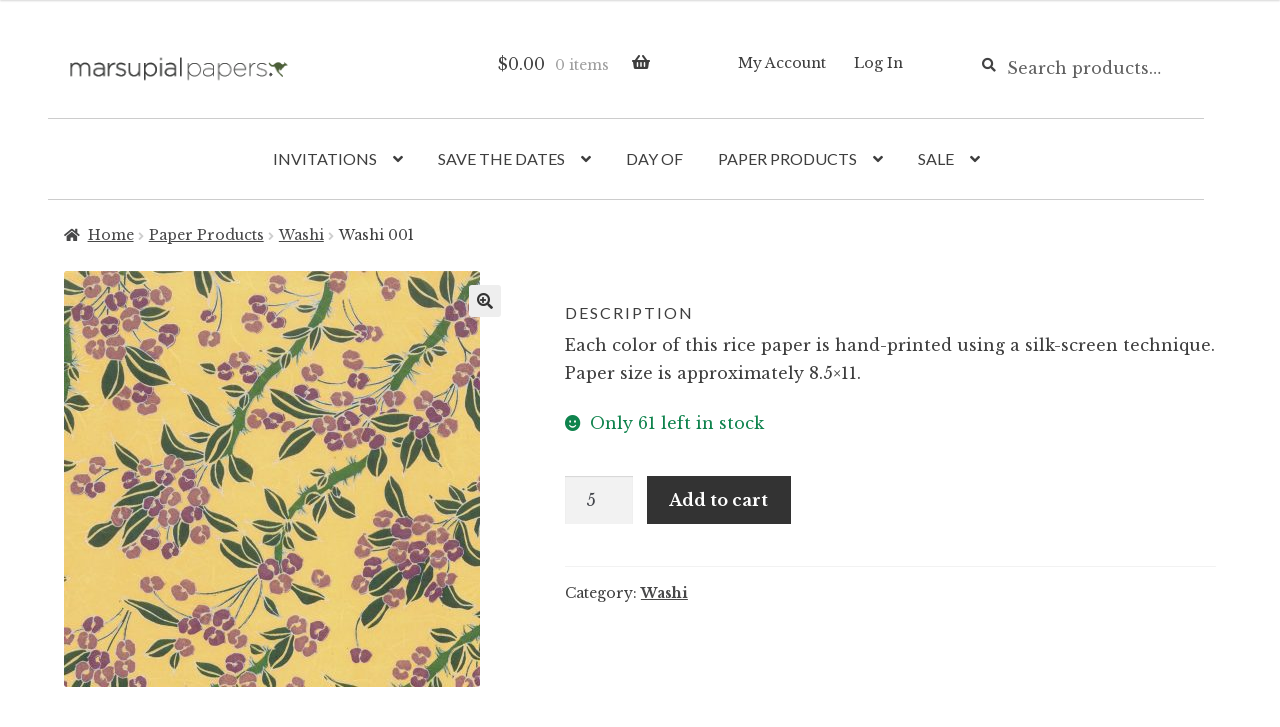

--- FILE ---
content_type: text/html; charset=UTF-8
request_url: https://marsupialpapers.com/product/washi-001/
body_size: 20004
content:
<!doctype html>
<html lang="en-US">
<head>
<meta charset="UTF-8">
<meta name="viewport" content="width=device-width, initial-scale=1">
<link rel="profile" href="https://gmpg.org/xfn/11">
<link rel="pingback" href="https://marsupialpapers.com/xmlrpc.php">

<title>Washi 001 &#8211; Marsupial Papers</title>
<meta name='robots' content='max-image-preview:large' />
<link rel='dns-prefetch' href='//www.googletagmanager.com' />
<link rel='dns-prefetch' href='//fonts.googleapis.com' />
<link rel="alternate" type="application/rss+xml" title="Marsupial Papers &raquo; Feed" href="https://marsupialpapers.com/feed/" />
<link rel="alternate" type="application/rss+xml" title="Marsupial Papers &raquo; Comments Feed" href="https://marsupialpapers.com/comments/feed/" />
<script>
window._wpemojiSettings = {"baseUrl":"https:\/\/s.w.org\/images\/core\/emoji\/15.0.3\/72x72\/","ext":".png","svgUrl":"https:\/\/s.w.org\/images\/core\/emoji\/15.0.3\/svg\/","svgExt":".svg","source":{"concatemoji":"https:\/\/marsupialpapers.com\/wp-includes\/js\/wp-emoji-release.min.js?ver=897fb2e3b0deb8db997657c46c649784"}};
/*! This file is auto-generated */
!function(i,n){var o,s,e;function c(e){try{var t={supportTests:e,timestamp:(new Date).valueOf()};sessionStorage.setItem(o,JSON.stringify(t))}catch(e){}}function p(e,t,n){e.clearRect(0,0,e.canvas.width,e.canvas.height),e.fillText(t,0,0);var t=new Uint32Array(e.getImageData(0,0,e.canvas.width,e.canvas.height).data),r=(e.clearRect(0,0,e.canvas.width,e.canvas.height),e.fillText(n,0,0),new Uint32Array(e.getImageData(0,0,e.canvas.width,e.canvas.height).data));return t.every(function(e,t){return e===r[t]})}function u(e,t,n){switch(t){case"flag":return n(e,"\ud83c\udff3\ufe0f\u200d\u26a7\ufe0f","\ud83c\udff3\ufe0f\u200b\u26a7\ufe0f")?!1:!n(e,"\ud83c\uddfa\ud83c\uddf3","\ud83c\uddfa\u200b\ud83c\uddf3")&&!n(e,"\ud83c\udff4\udb40\udc67\udb40\udc62\udb40\udc65\udb40\udc6e\udb40\udc67\udb40\udc7f","\ud83c\udff4\u200b\udb40\udc67\u200b\udb40\udc62\u200b\udb40\udc65\u200b\udb40\udc6e\u200b\udb40\udc67\u200b\udb40\udc7f");case"emoji":return!n(e,"\ud83d\udc26\u200d\u2b1b","\ud83d\udc26\u200b\u2b1b")}return!1}function f(e,t,n){var r="undefined"!=typeof WorkerGlobalScope&&self instanceof WorkerGlobalScope?new OffscreenCanvas(300,150):i.createElement("canvas"),a=r.getContext("2d",{willReadFrequently:!0}),o=(a.textBaseline="top",a.font="600 32px Arial",{});return e.forEach(function(e){o[e]=t(a,e,n)}),o}function t(e){var t=i.createElement("script");t.src=e,t.defer=!0,i.head.appendChild(t)}"undefined"!=typeof Promise&&(o="wpEmojiSettingsSupports",s=["flag","emoji"],n.supports={everything:!0,everythingExceptFlag:!0},e=new Promise(function(e){i.addEventListener("DOMContentLoaded",e,{once:!0})}),new Promise(function(t){var n=function(){try{var e=JSON.parse(sessionStorage.getItem(o));if("object"==typeof e&&"number"==typeof e.timestamp&&(new Date).valueOf()<e.timestamp+604800&&"object"==typeof e.supportTests)return e.supportTests}catch(e){}return null}();if(!n){if("undefined"!=typeof Worker&&"undefined"!=typeof OffscreenCanvas&&"undefined"!=typeof URL&&URL.createObjectURL&&"undefined"!=typeof Blob)try{var e="postMessage("+f.toString()+"("+[JSON.stringify(s),u.toString(),p.toString()].join(",")+"));",r=new Blob([e],{type:"text/javascript"}),a=new Worker(URL.createObjectURL(r),{name:"wpTestEmojiSupports"});return void(a.onmessage=function(e){c(n=e.data),a.terminate(),t(n)})}catch(e){}c(n=f(s,u,p))}t(n)}).then(function(e){for(var t in e)n.supports[t]=e[t],n.supports.everything=n.supports.everything&&n.supports[t],"flag"!==t&&(n.supports.everythingExceptFlag=n.supports.everythingExceptFlag&&n.supports[t]);n.supports.everythingExceptFlag=n.supports.everythingExceptFlag&&!n.supports.flag,n.DOMReady=!1,n.readyCallback=function(){n.DOMReady=!0}}).then(function(){return e}).then(function(){var e;n.supports.everything||(n.readyCallback(),(e=n.source||{}).concatemoji?t(e.concatemoji):e.wpemoji&&e.twemoji&&(t(e.twemoji),t(e.wpemoji)))}))}((window,document),window._wpemojiSettings);
</script>
<style id='wp-emoji-styles-inline-css'>

	img.wp-smiley, img.emoji {
		display: inline !important;
		border: none !important;
		box-shadow: none !important;
		height: 1em !important;
		width: 1em !important;
		margin: 0 0.07em !important;
		vertical-align: -0.1em !important;
		background: none !important;
		padding: 0 !important;
	}
</style>
<link rel='stylesheet' id='wp-block-library-css' href='https://marsupialpapers.com/wp-includes/css/dist/block-library/style.min.css?ver=897fb2e3b0deb8db997657c46c649784' media='all' />
<style id='wp-block-library-theme-inline-css'>
.wp-block-audio figcaption{color:#555;font-size:13px;text-align:center}.is-dark-theme .wp-block-audio figcaption{color:#ffffffa6}.wp-block-audio{margin:0 0 1em}.wp-block-code{border:1px solid #ccc;border-radius:4px;font-family:Menlo,Consolas,monaco,monospace;padding:.8em 1em}.wp-block-embed figcaption{color:#555;font-size:13px;text-align:center}.is-dark-theme .wp-block-embed figcaption{color:#ffffffa6}.wp-block-embed{margin:0 0 1em}.blocks-gallery-caption{color:#555;font-size:13px;text-align:center}.is-dark-theme .blocks-gallery-caption{color:#ffffffa6}.wp-block-image figcaption{color:#555;font-size:13px;text-align:center}.is-dark-theme .wp-block-image figcaption{color:#ffffffa6}.wp-block-image{margin:0 0 1em}.wp-block-pullquote{border-bottom:4px solid;border-top:4px solid;color:currentColor;margin-bottom:1.75em}.wp-block-pullquote cite,.wp-block-pullquote footer,.wp-block-pullquote__citation{color:currentColor;font-size:.8125em;font-style:normal;text-transform:uppercase}.wp-block-quote{border-left:.25em solid;margin:0 0 1.75em;padding-left:1em}.wp-block-quote cite,.wp-block-quote footer{color:currentColor;font-size:.8125em;font-style:normal;position:relative}.wp-block-quote.has-text-align-right{border-left:none;border-right:.25em solid;padding-left:0;padding-right:1em}.wp-block-quote.has-text-align-center{border:none;padding-left:0}.wp-block-quote.is-large,.wp-block-quote.is-style-large,.wp-block-quote.is-style-plain{border:none}.wp-block-search .wp-block-search__label{font-weight:700}.wp-block-search__button{border:1px solid #ccc;padding:.375em .625em}:where(.wp-block-group.has-background){padding:1.25em 2.375em}.wp-block-separator.has-css-opacity{opacity:.4}.wp-block-separator{border:none;border-bottom:2px solid;margin-left:auto;margin-right:auto}.wp-block-separator.has-alpha-channel-opacity{opacity:1}.wp-block-separator:not(.is-style-wide):not(.is-style-dots){width:100px}.wp-block-separator.has-background:not(.is-style-dots){border-bottom:none;height:1px}.wp-block-separator.has-background:not(.is-style-wide):not(.is-style-dots){height:2px}.wp-block-table{margin:0 0 1em}.wp-block-table td,.wp-block-table th{word-break:normal}.wp-block-table figcaption{color:#555;font-size:13px;text-align:center}.is-dark-theme .wp-block-table figcaption{color:#ffffffa6}.wp-block-video figcaption{color:#555;font-size:13px;text-align:center}.is-dark-theme .wp-block-video figcaption{color:#ffffffa6}.wp-block-video{margin:0 0 1em}.wp-block-template-part.has-background{margin-bottom:0;margin-top:0;padding:1.25em 2.375em}
</style>
<link rel='stylesheet' id='storefront-gutenberg-blocks-css' href='https://marsupialpapers.com/wp-content/themes/storefront/assets/css/base/gutenberg-blocks.css?ver=4.5.5' media='all' />
<style id='storefront-gutenberg-blocks-inline-css'>

				.wp-block-button__link:not(.has-text-color) {
					color: #333333;
				}

				.wp-block-button__link:not(.has-text-color):hover,
				.wp-block-button__link:not(.has-text-color):focus,
				.wp-block-button__link:not(.has-text-color):active {
					color: #333333;
				}

				.wp-block-button__link:not(.has-background) {
					background-color: #eeeeee;
				}

				.wp-block-button__link:not(.has-background):hover,
				.wp-block-button__link:not(.has-background):focus,
				.wp-block-button__link:not(.has-background):active {
					border-color: #d5d5d5;
					background-color: #d5d5d5;
				}

				.wc-block-grid__products .wc-block-grid__product .wp-block-button__link {
					background-color: #eeeeee;
					border-color: #eeeeee;
					color: #333333;
				}

				.wp-block-quote footer,
				.wp-block-quote cite,
				.wp-block-quote__citation {
					color: #424243;
				}

				.wp-block-pullquote cite,
				.wp-block-pullquote footer,
				.wp-block-pullquote__citation {
					color: #424243;
				}

				.wp-block-image figcaption {
					color: #424243;
				}

				.wp-block-separator.is-style-dots::before {
					color: #424243;
				}

				.wp-block-file a.wp-block-file__button {
					color: #333333;
					background-color: #eeeeee;
					border-color: #eeeeee;
				}

				.wp-block-file a.wp-block-file__button:hover,
				.wp-block-file a.wp-block-file__button:focus,
				.wp-block-file a.wp-block-file__button:active {
					color: #333333;
					background-color: #d5d5d5;
				}

				.wp-block-code,
				.wp-block-preformatted pre {
					color: #424243;
				}

				.wp-block-table:not( .has-background ):not( .is-style-stripes ) tbody tr:nth-child(2n) td {
					background-color: #fdfdfd;
				}

				.wp-block-cover .wp-block-cover__inner-container h1:not(.has-text-color),
				.wp-block-cover .wp-block-cover__inner-container h2:not(.has-text-color),
				.wp-block-cover .wp-block-cover__inner-container h3:not(.has-text-color),
				.wp-block-cover .wp-block-cover__inner-container h4:not(.has-text-color),
				.wp-block-cover .wp-block-cover__inner-container h5:not(.has-text-color),
				.wp-block-cover .wp-block-cover__inner-container h6:not(.has-text-color) {
					color: #424243;
				}

				.wc-block-components-price-slider__range-input-progress,
				.rtl .wc-block-components-price-slider__range-input-progress {
					--range-color: #255935;
				}

				/* Target only IE11 */
				@media all and (-ms-high-contrast: none), (-ms-high-contrast: active) {
					.wc-block-components-price-slider__range-input-progress {
						background: #255935;
					}
				}

				.wc-block-components-button:not(.is-link) {
					background-color: #333333;
					color: #ffffff;
				}

				.wc-block-components-button:not(.is-link):hover,
				.wc-block-components-button:not(.is-link):focus,
				.wc-block-components-button:not(.is-link):active {
					background-color: #1a1a1a;
					color: #ffffff;
				}

				.wc-block-components-button:not(.is-link):disabled {
					background-color: #333333;
					color: #ffffff;
				}

				.wc-block-cart__submit-container {
					background-color: #ffffff;
				}

				.wc-block-cart__submit-container::before {
					color: rgba(220,220,220,0.5);
				}

				.wc-block-components-order-summary-item__quantity {
					background-color: #ffffff;
					border-color: #424243;
					box-shadow: 0 0 0 2px #ffffff;
					color: #424243;
				}
			
</style>
<style id='classic-theme-styles-inline-css'>
/*! This file is auto-generated */
.wp-block-button__link{color:#fff;background-color:#32373c;border-radius:9999px;box-shadow:none;text-decoration:none;padding:calc(.667em + 2px) calc(1.333em + 2px);font-size:1.125em}.wp-block-file__button{background:#32373c;color:#fff;text-decoration:none}
</style>
<style id='global-styles-inline-css'>
body{--wp--preset--color--black: #000000;--wp--preset--color--cyan-bluish-gray: #abb8c3;--wp--preset--color--white: #ffffff;--wp--preset--color--pale-pink: #f78da7;--wp--preset--color--vivid-red: #cf2e2e;--wp--preset--color--luminous-vivid-orange: #ff6900;--wp--preset--color--luminous-vivid-amber: #fcb900;--wp--preset--color--light-green-cyan: #7bdcb5;--wp--preset--color--vivid-green-cyan: #00d084;--wp--preset--color--pale-cyan-blue: #8ed1fc;--wp--preset--color--vivid-cyan-blue: #0693e3;--wp--preset--color--vivid-purple: #9b51e0;--wp--preset--gradient--vivid-cyan-blue-to-vivid-purple: linear-gradient(135deg,rgba(6,147,227,1) 0%,rgb(155,81,224) 100%);--wp--preset--gradient--light-green-cyan-to-vivid-green-cyan: linear-gradient(135deg,rgb(122,220,180) 0%,rgb(0,208,130) 100%);--wp--preset--gradient--luminous-vivid-amber-to-luminous-vivid-orange: linear-gradient(135deg,rgba(252,185,0,1) 0%,rgba(255,105,0,1) 100%);--wp--preset--gradient--luminous-vivid-orange-to-vivid-red: linear-gradient(135deg,rgba(255,105,0,1) 0%,rgb(207,46,46) 100%);--wp--preset--gradient--very-light-gray-to-cyan-bluish-gray: linear-gradient(135deg,rgb(238,238,238) 0%,rgb(169,184,195) 100%);--wp--preset--gradient--cool-to-warm-spectrum: linear-gradient(135deg,rgb(74,234,220) 0%,rgb(151,120,209) 20%,rgb(207,42,186) 40%,rgb(238,44,130) 60%,rgb(251,105,98) 80%,rgb(254,248,76) 100%);--wp--preset--gradient--blush-light-purple: linear-gradient(135deg,rgb(255,206,236) 0%,rgb(152,150,240) 100%);--wp--preset--gradient--blush-bordeaux: linear-gradient(135deg,rgb(254,205,165) 0%,rgb(254,45,45) 50%,rgb(107,0,62) 100%);--wp--preset--gradient--luminous-dusk: linear-gradient(135deg,rgb(255,203,112) 0%,rgb(199,81,192) 50%,rgb(65,88,208) 100%);--wp--preset--gradient--pale-ocean: linear-gradient(135deg,rgb(255,245,203) 0%,rgb(182,227,212) 50%,rgb(51,167,181) 100%);--wp--preset--gradient--electric-grass: linear-gradient(135deg,rgb(202,248,128) 0%,rgb(113,206,126) 100%);--wp--preset--gradient--midnight: linear-gradient(135deg,rgb(2,3,129) 0%,rgb(40,116,252) 100%);--wp--preset--font-size--small: 14px;--wp--preset--font-size--medium: 23px;--wp--preset--font-size--large: 26px;--wp--preset--font-size--x-large: 42px;--wp--preset--font-size--normal: 16px;--wp--preset--font-size--huge: 37px;--wp--preset--font-family--inter: "Inter", sans-serif;--wp--preset--font-family--cardo: Cardo;--wp--preset--spacing--20: 0.44rem;--wp--preset--spacing--30: 0.67rem;--wp--preset--spacing--40: 1rem;--wp--preset--spacing--50: 1.5rem;--wp--preset--spacing--60: 2.25rem;--wp--preset--spacing--70: 3.38rem;--wp--preset--spacing--80: 5.06rem;--wp--preset--shadow--natural: 6px 6px 9px rgba(0, 0, 0, 0.2);--wp--preset--shadow--deep: 12px 12px 50px rgba(0, 0, 0, 0.4);--wp--preset--shadow--sharp: 6px 6px 0px rgba(0, 0, 0, 0.2);--wp--preset--shadow--outlined: 6px 6px 0px -3px rgba(255, 255, 255, 1), 6px 6px rgba(0, 0, 0, 1);--wp--preset--shadow--crisp: 6px 6px 0px rgba(0, 0, 0, 1);}:where(.is-layout-flex){gap: 0.5em;}:where(.is-layout-grid){gap: 0.5em;}body .is-layout-flex{display: flex;}body .is-layout-flex{flex-wrap: wrap;align-items: center;}body .is-layout-flex > *{margin: 0;}body .is-layout-grid{display: grid;}body .is-layout-grid > *{margin: 0;}:where(.wp-block-columns.is-layout-flex){gap: 2em;}:where(.wp-block-columns.is-layout-grid){gap: 2em;}:where(.wp-block-post-template.is-layout-flex){gap: 1.25em;}:where(.wp-block-post-template.is-layout-grid){gap: 1.25em;}.has-black-color{color: var(--wp--preset--color--black) !important;}.has-cyan-bluish-gray-color{color: var(--wp--preset--color--cyan-bluish-gray) !important;}.has-white-color{color: var(--wp--preset--color--white) !important;}.has-pale-pink-color{color: var(--wp--preset--color--pale-pink) !important;}.has-vivid-red-color{color: var(--wp--preset--color--vivid-red) !important;}.has-luminous-vivid-orange-color{color: var(--wp--preset--color--luminous-vivid-orange) !important;}.has-luminous-vivid-amber-color{color: var(--wp--preset--color--luminous-vivid-amber) !important;}.has-light-green-cyan-color{color: var(--wp--preset--color--light-green-cyan) !important;}.has-vivid-green-cyan-color{color: var(--wp--preset--color--vivid-green-cyan) !important;}.has-pale-cyan-blue-color{color: var(--wp--preset--color--pale-cyan-blue) !important;}.has-vivid-cyan-blue-color{color: var(--wp--preset--color--vivid-cyan-blue) !important;}.has-vivid-purple-color{color: var(--wp--preset--color--vivid-purple) !important;}.has-black-background-color{background-color: var(--wp--preset--color--black) !important;}.has-cyan-bluish-gray-background-color{background-color: var(--wp--preset--color--cyan-bluish-gray) !important;}.has-white-background-color{background-color: var(--wp--preset--color--white) !important;}.has-pale-pink-background-color{background-color: var(--wp--preset--color--pale-pink) !important;}.has-vivid-red-background-color{background-color: var(--wp--preset--color--vivid-red) !important;}.has-luminous-vivid-orange-background-color{background-color: var(--wp--preset--color--luminous-vivid-orange) !important;}.has-luminous-vivid-amber-background-color{background-color: var(--wp--preset--color--luminous-vivid-amber) !important;}.has-light-green-cyan-background-color{background-color: var(--wp--preset--color--light-green-cyan) !important;}.has-vivid-green-cyan-background-color{background-color: var(--wp--preset--color--vivid-green-cyan) !important;}.has-pale-cyan-blue-background-color{background-color: var(--wp--preset--color--pale-cyan-blue) !important;}.has-vivid-cyan-blue-background-color{background-color: var(--wp--preset--color--vivid-cyan-blue) !important;}.has-vivid-purple-background-color{background-color: var(--wp--preset--color--vivid-purple) !important;}.has-black-border-color{border-color: var(--wp--preset--color--black) !important;}.has-cyan-bluish-gray-border-color{border-color: var(--wp--preset--color--cyan-bluish-gray) !important;}.has-white-border-color{border-color: var(--wp--preset--color--white) !important;}.has-pale-pink-border-color{border-color: var(--wp--preset--color--pale-pink) !important;}.has-vivid-red-border-color{border-color: var(--wp--preset--color--vivid-red) !important;}.has-luminous-vivid-orange-border-color{border-color: var(--wp--preset--color--luminous-vivid-orange) !important;}.has-luminous-vivid-amber-border-color{border-color: var(--wp--preset--color--luminous-vivid-amber) !important;}.has-light-green-cyan-border-color{border-color: var(--wp--preset--color--light-green-cyan) !important;}.has-vivid-green-cyan-border-color{border-color: var(--wp--preset--color--vivid-green-cyan) !important;}.has-pale-cyan-blue-border-color{border-color: var(--wp--preset--color--pale-cyan-blue) !important;}.has-vivid-cyan-blue-border-color{border-color: var(--wp--preset--color--vivid-cyan-blue) !important;}.has-vivid-purple-border-color{border-color: var(--wp--preset--color--vivid-purple) !important;}.has-vivid-cyan-blue-to-vivid-purple-gradient-background{background: var(--wp--preset--gradient--vivid-cyan-blue-to-vivid-purple) !important;}.has-light-green-cyan-to-vivid-green-cyan-gradient-background{background: var(--wp--preset--gradient--light-green-cyan-to-vivid-green-cyan) !important;}.has-luminous-vivid-amber-to-luminous-vivid-orange-gradient-background{background: var(--wp--preset--gradient--luminous-vivid-amber-to-luminous-vivid-orange) !important;}.has-luminous-vivid-orange-to-vivid-red-gradient-background{background: var(--wp--preset--gradient--luminous-vivid-orange-to-vivid-red) !important;}.has-very-light-gray-to-cyan-bluish-gray-gradient-background{background: var(--wp--preset--gradient--very-light-gray-to-cyan-bluish-gray) !important;}.has-cool-to-warm-spectrum-gradient-background{background: var(--wp--preset--gradient--cool-to-warm-spectrum) !important;}.has-blush-light-purple-gradient-background{background: var(--wp--preset--gradient--blush-light-purple) !important;}.has-blush-bordeaux-gradient-background{background: var(--wp--preset--gradient--blush-bordeaux) !important;}.has-luminous-dusk-gradient-background{background: var(--wp--preset--gradient--luminous-dusk) !important;}.has-pale-ocean-gradient-background{background: var(--wp--preset--gradient--pale-ocean) !important;}.has-electric-grass-gradient-background{background: var(--wp--preset--gradient--electric-grass) !important;}.has-midnight-gradient-background{background: var(--wp--preset--gradient--midnight) !important;}.has-small-font-size{font-size: var(--wp--preset--font-size--small) !important;}.has-medium-font-size{font-size: var(--wp--preset--font-size--medium) !important;}.has-large-font-size{font-size: var(--wp--preset--font-size--large) !important;}.has-x-large-font-size{font-size: var(--wp--preset--font-size--x-large) !important;}
.wp-block-navigation a:where(:not(.wp-element-button)){color: inherit;}
:where(.wp-block-post-template.is-layout-flex){gap: 1.25em;}:where(.wp-block-post-template.is-layout-grid){gap: 1.25em;}
:where(.wp-block-columns.is-layout-flex){gap: 2em;}:where(.wp-block-columns.is-layout-grid){gap: 2em;}
.wp-block-pullquote{font-size: 1.5em;line-height: 1.6;}
</style>
<link rel='stylesheet' id='photoswipe-css' href='https://marsupialpapers.com/wp-content/plugins/woocommerce/assets/css/photoswipe/photoswipe.min.css?ver=9.4.4' media='all' />
<link rel='stylesheet' id='photoswipe-default-skin-css' href='https://marsupialpapers.com/wp-content/plugins/woocommerce/assets/css/photoswipe/default-skin/default-skin.min.css?ver=9.4.4' media='all' />
<style id='woocommerce-inline-inline-css'>
.woocommerce form .form-row .required { visibility: visible; }
</style>
<link rel='stylesheet' id='swatches-and-photos-css' href='https://marsupialpapers.com/wp-content/plugins/woocommerce-variation-swatches-and-photos/assets/css/swatches-and-photos.css?ver=3.0.6' media='all' />
<link rel='stylesheet' id='storefront-style-css' href='https://marsupialpapers.com/wp-content/themes/storefront/style.css?ver=4.5.5' media='all' />
<style id='storefront-style-inline-css'>

			.main-navigation ul li a,
			.site-title a,
			ul.menu li a,
			.site-branding h1 a,
			button.menu-toggle,
			button.menu-toggle:hover,
			.handheld-navigation .dropdown-toggle {
				color: #3e3e3e;
			}

			button.menu-toggle,
			button.menu-toggle:hover {
				border-color: #3e3e3e;
			}

			.main-navigation ul li a:hover,
			.main-navigation ul li:hover > a,
			.site-title a:hover,
			.site-header ul.menu li.current-menu-item > a {
				color: #7f7f7f;
			}

			table:not( .has-background ) th {
				background-color: #f8f8f8;
			}

			table:not( .has-background ) tbody td {
				background-color: #fdfdfd;
			}

			table:not( .has-background ) tbody tr:nth-child(2n) td,
			fieldset,
			fieldset legend {
				background-color: #fbfbfb;
			}

			.site-header,
			.secondary-navigation ul ul,
			.main-navigation ul.menu > li.menu-item-has-children:after,
			.secondary-navigation ul.menu ul,
			.storefront-handheld-footer-bar,
			.storefront-handheld-footer-bar ul li > a,
			.storefront-handheld-footer-bar ul li.search .site-search,
			button.menu-toggle,
			button.menu-toggle:hover {
				background-color: #ffffff;
			}

			p.site-description,
			.site-header,
			.storefront-handheld-footer-bar {
				color: #3e3e3e;
			}

			button.menu-toggle:after,
			button.menu-toggle:before,
			button.menu-toggle span:before {
				background-color: #3e3e3e;
			}

			h1, h2, h3, h4, h5, h6, .wc-block-grid__product-title {
				color: #424243;
			}

			.widget h1 {
				border-bottom-color: #424243;
			}

			body,
			.secondary-navigation a {
				color: #424243;
			}

			.widget-area .widget a,
			.hentry .entry-header .posted-on a,
			.hentry .entry-header .post-author a,
			.hentry .entry-header .post-comments a,
			.hentry .entry-header .byline a {
				color: #474748;
			}

			a {
				color: #255935;
			}

			a:focus,
			button:focus,
			.button.alt:focus,
			input:focus,
			textarea:focus,
			input[type="button"]:focus,
			input[type="reset"]:focus,
			input[type="submit"]:focus,
			input[type="email"]:focus,
			input[type="tel"]:focus,
			input[type="url"]:focus,
			input[type="password"]:focus,
			input[type="search"]:focus {
				outline-color: #255935;
			}

			button, input[type="button"], input[type="reset"], input[type="submit"], .button, .widget a.button {
				background-color: #eeeeee;
				border-color: #eeeeee;
				color: #333333;
			}

			button:hover, input[type="button"]:hover, input[type="reset"]:hover, input[type="submit"]:hover, .button:hover, .widget a.button:hover {
				background-color: #d5d5d5;
				border-color: #d5d5d5;
				color: #333333;
			}

			button.alt, input[type="button"].alt, input[type="reset"].alt, input[type="submit"].alt, .button.alt, .widget-area .widget a.button.alt {
				background-color: #333333;
				border-color: #333333;
				color: #ffffff;
			}

			button.alt:hover, input[type="button"].alt:hover, input[type="reset"].alt:hover, input[type="submit"].alt:hover, .button.alt:hover, .widget-area .widget a.button.alt:hover {
				background-color: #1a1a1a;
				border-color: #1a1a1a;
				color: #ffffff;
			}

			.pagination .page-numbers li .page-numbers.current {
				background-color: #e6e6e6;
				color: #383839;
			}

			#comments .comment-list .comment-content .comment-text {
				background-color: #f8f8f8;
			}

			.site-footer {
				background-color: #f4eee0;
				color: #3e3e3e;
			}

			.site-footer a:not(.button):not(.components-button) {
				color: #3e3e3e;
			}

			.site-footer .storefront-handheld-footer-bar a:not(.button):not(.components-button) {
				color: #3e3e3e;
			}

			.site-footer h1, .site-footer h2, .site-footer h3, .site-footer h4, .site-footer h5, .site-footer h6, .site-footer .widget .widget-title, .site-footer .widget .widgettitle {
				color: #3e3e3e;
			}

			.page-template-template-homepage.has-post-thumbnail .type-page.has-post-thumbnail .entry-title {
				color: #424243;
			}

			.page-template-template-homepage.has-post-thumbnail .type-page.has-post-thumbnail .entry-content {
				color: #424243;
			}

			@media screen and ( min-width: 768px ) {
				.secondary-navigation ul.menu a:hover {
					color: #575757;
				}

				.secondary-navigation ul.menu a {
					color: #3e3e3e;
				}

				.main-navigation ul.menu ul.sub-menu,
				.main-navigation ul.nav-menu ul.children {
					background-color: #f0f0f0;
				}

				.site-header {
					border-bottom-color: #f0f0f0;
				}
			}
</style>
<link rel='stylesheet' id='storefront-icons-css' href='https://marsupialpapers.com/wp-content/themes/storefront/assets/css/base/icons.css?ver=4.5.5' media='all' />
<link rel='stylesheet' id='storefront-fonts-css' href='https://fonts.googleapis.com/css?family=Source+Sans+Pro%3A400%2C300%2C300italic%2C400italic%2C600%2C700%2C900&#038;subset=latin%2Clatin-ext&#038;ver=4.5.5' media='all' />
<link rel='stylesheet' id='wcpa-frontend-css' href='https://marsupialpapers.com/wp-content/plugins/woo-custom-product-addons-pro/assets/css/style_1.css?ver=5.2.2' media='all' />
<link rel='stylesheet' id='storefront-woocommerce-style-css' href='https://marsupialpapers.com/wp-content/themes/storefront/assets/css/woocommerce/woocommerce.css?ver=4.5.5' media='all' />
<style id='storefront-woocommerce-style-inline-css'>
@font-face {
				font-family: star;
				src: url(https://marsupialpapers.com/wp-content/plugins/woocommerce/assets/fonts/star.eot);
				src:
					url(https://marsupialpapers.com/wp-content/plugins/woocommerce/assets/fonts/star.eot?#iefix) format("embedded-opentype"),
					url(https://marsupialpapers.com/wp-content/plugins/woocommerce/assets/fonts/star.woff) format("woff"),
					url(https://marsupialpapers.com/wp-content/plugins/woocommerce/assets/fonts/star.ttf) format("truetype"),
					url(https://marsupialpapers.com/wp-content/plugins/woocommerce/assets/fonts/star.svg#star) format("svg");
				font-weight: 400;
				font-style: normal;
			}
			@font-face {
				font-family: WooCommerce;
				src: url(https://marsupialpapers.com/wp-content/plugins/woocommerce/assets/fonts/WooCommerce.eot);
				src:
					url(https://marsupialpapers.com/wp-content/plugins/woocommerce/assets/fonts/WooCommerce.eot?#iefix) format("embedded-opentype"),
					url(https://marsupialpapers.com/wp-content/plugins/woocommerce/assets/fonts/WooCommerce.woff) format("woff"),
					url(https://marsupialpapers.com/wp-content/plugins/woocommerce/assets/fonts/WooCommerce.ttf) format("truetype"),
					url(https://marsupialpapers.com/wp-content/plugins/woocommerce/assets/fonts/WooCommerce.svg#WooCommerce) format("svg");
				font-weight: 400;
				font-style: normal;
			}

			a.cart-contents,
			.site-header-cart .widget_shopping_cart a {
				color: #3e3e3e;
			}

			a.cart-contents:hover,
			.site-header-cart .widget_shopping_cart a:hover,
			.site-header-cart:hover > li > a {
				color: #7f7f7f;
			}

			table.cart td.product-remove,
			table.cart td.actions {
				border-top-color: #ffffff;
			}

			.storefront-handheld-footer-bar ul li.cart .count {
				background-color: #3e3e3e;
				color: #ffffff;
				border-color: #ffffff;
			}

			.woocommerce-tabs ul.tabs li.active a,
			ul.products li.product .price,
			.onsale,
			.wc-block-grid__product-onsale,
			.widget_search form:before,
			.widget_product_search form:before {
				color: #424243;
			}

			.woocommerce-breadcrumb a,
			a.woocommerce-review-link,
			.product_meta a {
				color: #474748;
			}

			.wc-block-grid__product-onsale,
			.onsale {
				border-color: #424243;
			}

			.star-rating span:before,
			.quantity .plus, .quantity .minus,
			p.stars a:hover:after,
			p.stars a:after,
			.star-rating span:before,
			#payment .payment_methods li input[type=radio]:first-child:checked+label:before {
				color: #255935;
			}

			.widget_price_filter .ui-slider .ui-slider-range,
			.widget_price_filter .ui-slider .ui-slider-handle {
				background-color: #255935;
			}

			.order_details {
				background-color: #f8f8f8;
			}

			.order_details > li {
				border-bottom: 1px dotted #e3e3e3;
			}

			.order_details:before,
			.order_details:after {
				background: -webkit-linear-gradient(transparent 0,transparent 0),-webkit-linear-gradient(135deg,#f8f8f8 33.33%,transparent 33.33%),-webkit-linear-gradient(45deg,#f8f8f8 33.33%,transparent 33.33%)
			}

			#order_review {
				background-color: #ffffff;
			}

			#payment .payment_methods > li .payment_box,
			#payment .place-order {
				background-color: #fafafa;
			}

			#payment .payment_methods > li:not(.woocommerce-notice) {
				background-color: #f5f5f5;
			}

			#payment .payment_methods > li:not(.woocommerce-notice):hover {
				background-color: #f0f0f0;
			}

			.woocommerce-pagination .page-numbers li .page-numbers.current {
				background-color: #e6e6e6;
				color: #383839;
			}

			.wc-block-grid__product-onsale,
			.onsale,
			.woocommerce-pagination .page-numbers li .page-numbers:not(.current) {
				color: #424243;
			}

			p.stars a:before,
			p.stars a:hover~a:before,
			p.stars.selected a.active~a:before {
				color: #424243;
			}

			p.stars.selected a.active:before,
			p.stars:hover a:before,
			p.stars.selected a:not(.active):before,
			p.stars.selected a.active:before {
				color: #255935;
			}

			.single-product div.product .woocommerce-product-gallery .woocommerce-product-gallery__trigger {
				background-color: #eeeeee;
				color: #333333;
			}

			.single-product div.product .woocommerce-product-gallery .woocommerce-product-gallery__trigger:hover {
				background-color: #d5d5d5;
				border-color: #d5d5d5;
				color: #333333;
			}

			.button.added_to_cart:focus,
			.button.wc-forward:focus {
				outline-color: #255935;
			}

			.added_to_cart,
			.site-header-cart .widget_shopping_cart a.button,
			.wc-block-grid__products .wc-block-grid__product .wp-block-button__link {
				background-color: #eeeeee;
				border-color: #eeeeee;
				color: #333333;
			}

			.added_to_cart:hover,
			.site-header-cart .widget_shopping_cart a.button:hover,
			.wc-block-grid__products .wc-block-grid__product .wp-block-button__link:hover {
				background-color: #d5d5d5;
				border-color: #d5d5d5;
				color: #333333;
			}

			.added_to_cart.alt, .added_to_cart, .widget a.button.checkout {
				background-color: #333333;
				border-color: #333333;
				color: #ffffff;
			}

			.added_to_cart.alt:hover, .added_to_cart:hover, .widget a.button.checkout:hover {
				background-color: #1a1a1a;
				border-color: #1a1a1a;
				color: #ffffff;
			}

			.button.loading {
				color: #eeeeee;
			}

			.button.loading:hover {
				background-color: #eeeeee;
			}

			.button.loading:after {
				color: #333333;
			}

			@media screen and ( min-width: 768px ) {
				.site-header-cart .widget_shopping_cart,
				.site-header .product_list_widget li .quantity {
					color: #3e3e3e;
				}

				.site-header-cart .widget_shopping_cart .buttons,
				.site-header-cart .widget_shopping_cart .total {
					background-color: #f5f5f5;
				}

				.site-header-cart .widget_shopping_cart {
					background-color: #f0f0f0;
				}
			}
				.storefront-product-pagination a {
					color: #424243;
					background-color: #ffffff;
				}
				.storefront-sticky-add-to-cart {
					color: #424243;
					background-color: #ffffff;
				}

				.storefront-sticky-add-to-cart a:not(.button) {
					color: #3e3e3e;
				}
</style>
<link rel='stylesheet' id='storefront-woocommerce-variation-swatches-style-css' href='https://marsupialpapers.com/wp-content/themes/storefront/assets/css/woocommerce/extensions/variation-swatches.css?ver=4.5.5' media='all' />
<link rel='stylesheet' id='custom-css-css' href='https://marsupialpapers.com/wp-content/plugins/theme-customisations-master/custom/style.css?ver=897fb2e3b0deb8db997657c46c649784' media='all' />
<script id="woocommerce-google-analytics-integration-gtag-js-after">
/* Google Analytics for WooCommerce (gtag.js) */
					window.dataLayer = window.dataLayer || [];
					function gtag(){dataLayer.push(arguments);}
					// Set up default consent state.
					for ( const mode of [{"analytics_storage":"denied","ad_storage":"denied","ad_user_data":"denied","ad_personalization":"denied","region":["AT","BE","BG","HR","CY","CZ","DK","EE","FI","FR","DE","GR","HU","IS","IE","IT","LV","LI","LT","LU","MT","NL","NO","PL","PT","RO","SK","SI","ES","SE","GB","CH"]}] || [] ) {
						gtag( "consent", "default", { "wait_for_update": 500, ...mode } );
					}
					gtag("js", new Date());
					gtag("set", "developer_id.dOGY3NW", true);
					gtag("config", "G-THS0YVDBWF", {"track_404":true,"allow_google_signals":true,"logged_in":false,"linker":{"domains":[],"allow_incoming":false},"custom_map":{"dimension1":"logged_in"}});
</script>
<script src="https://marsupialpapers.com/wp-includes/js/jquery/jquery.min.js?ver=3.7.1" id="jquery-core-js"></script>
<script src="https://marsupialpapers.com/wp-includes/js/jquery/jquery-migrate.min.js?ver=3.4.1" id="jquery-migrate-js"></script>
<script src="https://marsupialpapers.com/wp-content/plugins/woocommerce/assets/js/jquery-blockui/jquery.blockUI.min.js?ver=2.7.0-wc.9.4.4" id="jquery-blockui-js" defer data-wp-strategy="defer"></script>
<script id="wc-add-to-cart-js-extra">
var wc_add_to_cart_params = {"ajax_url":"\/wp-admin\/admin-ajax.php","wc_ajax_url":"\/?wc-ajax=%%endpoint%%","i18n_view_cart":"View cart","cart_url":"https:\/\/marsupialpapers.com\/cart\/","is_cart":"","cart_redirect_after_add":"no"};
</script>
<script src="https://marsupialpapers.com/wp-content/plugins/woocommerce/assets/js/frontend/add-to-cart.min.js?ver=9.4.4" id="wc-add-to-cart-js" defer data-wp-strategy="defer"></script>
<script src="https://marsupialpapers.com/wp-content/plugins/woocommerce/assets/js/zoom/jquery.zoom.min.js?ver=1.7.21-wc.9.4.4" id="zoom-js" defer data-wp-strategy="defer"></script>
<script src="https://marsupialpapers.com/wp-content/plugins/woocommerce/assets/js/flexslider/jquery.flexslider.min.js?ver=2.7.2-wc.9.4.4" id="flexslider-js" defer data-wp-strategy="defer"></script>
<script src="https://marsupialpapers.com/wp-content/plugins/woocommerce/assets/js/photoswipe/photoswipe.min.js?ver=4.1.1-wc.9.4.4" id="photoswipe-js" defer data-wp-strategy="defer"></script>
<script src="https://marsupialpapers.com/wp-content/plugins/woocommerce/assets/js/photoswipe/photoswipe-ui-default.min.js?ver=4.1.1-wc.9.4.4" id="photoswipe-ui-default-js" defer data-wp-strategy="defer"></script>
<script id="wc-single-product-js-extra">
var wc_single_product_params = {"i18n_required_rating_text":"Please select a rating","review_rating_required":"yes","flexslider":{"rtl":false,"animation":"slide","smoothHeight":true,"directionNav":false,"controlNav":"thumbnails","slideshow":false,"animationSpeed":500,"animationLoop":false,"allowOneSlide":false},"zoom_enabled":"1","zoom_options":[],"photoswipe_enabled":"1","photoswipe_options":{"shareEl":false,"closeOnScroll":false,"history":false,"hideAnimationDuration":0,"showAnimationDuration":0},"flexslider_enabled":"1"};
</script>
<script src="https://marsupialpapers.com/wp-content/plugins/woocommerce/assets/js/frontend/single-product.min.js?ver=9.4.4" id="wc-single-product-js" defer data-wp-strategy="defer"></script>
<script src="https://marsupialpapers.com/wp-content/plugins/woocommerce/assets/js/js-cookie/js.cookie.min.js?ver=2.1.4-wc.9.4.4" id="js-cookie-js" defer data-wp-strategy="defer"></script>
<script id="woocommerce-js-extra">
var woocommerce_params = {"ajax_url":"\/wp-admin\/admin-ajax.php","wc_ajax_url":"\/?wc-ajax=%%endpoint%%"};
</script>
<script src="https://marsupialpapers.com/wp-content/plugins/woocommerce/assets/js/frontend/woocommerce.min.js?ver=9.4.4" id="woocommerce-js" defer data-wp-strategy="defer"></script>
<script src="https://marsupialpapers.com/wp-content/plugins/woocommerce-min-max-quantities/assets/js/frontend/validate.min.js?ver=5.2.8" id="wc-mmq-frontend-js" defer data-wp-strategy="defer"></script>
<script id="wc-cart-fragments-js-extra">
var wc_cart_fragments_params = {"ajax_url":"\/wp-admin\/admin-ajax.php","wc_ajax_url":"\/?wc-ajax=%%endpoint%%","cart_hash_key":"wc_cart_hash_cebeb359cf0e67454675e5bb0e01661f","fragment_name":"wc_fragments_cebeb359cf0e67454675e5bb0e01661f","request_timeout":"5000"};
</script>
<script src="https://marsupialpapers.com/wp-content/plugins/woocommerce/assets/js/frontend/cart-fragments.min.js?ver=9.4.4" id="wc-cart-fragments-js" defer data-wp-strategy="defer"></script>
<script src="https://marsupialpapers.com/wp-content/plugins/theme-customisations-master/custom/custom.js?ver=897fb2e3b0deb8db997657c46c649784" id="custom-js-js"></script>
<link rel="https://api.w.org/" href="https://marsupialpapers.com/wp-json/" /><link rel="alternate" type="application/json" href="https://marsupialpapers.com/wp-json/wp/v2/product/24088" /><link rel="EditURI" type="application/rsd+xml" title="RSD" href="https://marsupialpapers.com/xmlrpc.php?rsd" />
<link rel="canonical" href="https://marsupialpapers.com/product/washi-001/" />
<link rel="alternate" type="application/json+oembed" href="https://marsupialpapers.com/wp-json/oembed/1.0/embed?url=https%3A%2F%2Fmarsupialpapers.com%2Fproduct%2Fwashi-001%2F" />
<link rel="alternate" type="text/xml+oembed" href="https://marsupialpapers.com/wp-json/oembed/1.0/embed?url=https%3A%2F%2Fmarsupialpapers.com%2Fproduct%2Fwashi-001%2F&#038;format=xml" />
<!-- Google Tag Manager -->
<script>(function(w,d,s,l,i){w[l]=w[l]||[];w[l].push({'gtm.start':
new Date().getTime(),event:'gtm.js'});var f=d.getElementsByTagName(s)[0],
j=d.createElement(s),dl=l!='dataLayer'?'&l='+l:'';j.async=true;j.src=
'https://www.googletagmanager.com/gtm.js?id='+i+dl;f.parentNode.insertBefore(j,f);
})(window,document,'script','dataLayer','GTM-5V9MRMZ');</script>
<!-- End Google Tag Manager --><!-- Google site verification - Google for WooCommerce -->
<meta name="google-site-verification" content="5JNefqZy9zDpdlYAgL5QL2aWPO_QL7TmJL_DzmSEvkk" />
	<noscript><style>.woocommerce-product-gallery{ opacity: 1 !important; }</style></noscript>
	<meta name="generator" content="Elementor 3.29.2; features: additional_custom_breakpoints, e_local_google_fonts; settings: css_print_method-external, google_font-enabled, font_display-auto">
			<style>
				.e-con.e-parent:nth-of-type(n+4):not(.e-lazyloaded):not(.e-no-lazyload),
				.e-con.e-parent:nth-of-type(n+4):not(.e-lazyloaded):not(.e-no-lazyload) * {
					background-image: none !important;
				}
				@media screen and (max-height: 1024px) {
					.e-con.e-parent:nth-of-type(n+3):not(.e-lazyloaded):not(.e-no-lazyload),
					.e-con.e-parent:nth-of-type(n+3):not(.e-lazyloaded):not(.e-no-lazyload) * {
						background-image: none !important;
					}
				}
				@media screen and (max-height: 640px) {
					.e-con.e-parent:nth-of-type(n+2):not(.e-lazyloaded):not(.e-no-lazyload),
					.e-con.e-parent:nth-of-type(n+2):not(.e-lazyloaded):not(.e-no-lazyload) * {
						background-image: none !important;
					}
				}
			</style>
			<!-- Google Tag Manager -->
<script>(function(w,d,s,l,i){w[l]=w[l]||[];w[l].push({'gtm.start':
new Date().getTime(),event:'gtm.js'});var f=d.getElementsByTagName(s)[0],
j=d.createElement(s),dl=l!='dataLayer'?'&l='+l:'';j.async=true;j.src=
'https://www.googletagmanager.com/gtm.js?id='+i+dl;f.parentNode.insertBefore(j,f);
})(window,document,'script','dataLayer','GTM-N6DVGFV3');</script>
<!-- End Google Tag Manager --><style>:root{  --wcpasectiontitlesize:14px;   --wcpalabelsize:14px;   --wcpadescsize:13px;   --wcpaerrorsize:13px;   --wcpalabelweight:normal;   --wcpadescweight:normal;   --wcpaborderwidth:1px;   --wcpaborderradius:6px;   --wcpainputheight:45px;   --wcpachecklabelsize:14px;   --wcpacheckborderwidth:1px;   --wcpacheckwidth:20px;   --wcpacheckheight:20px;   --wcpacheckborderradius:4px;   --wcpacheckbuttonradius:5px;   --wcpacheckbuttonborder:2px;   --wcpaqtywidth:100px;   --wcpaqtyheight:45px;   --wcpaqtyradius:6px; }:root{  --wcpasectiontitlecolor:#3e3e3e;   --wcpasectiontitlebg:rgba(238,238,238,0.28);   --wcpalinecolor:#Bebebe;   --wcpabuttoncolor:#255935;   --wcpalabelcolor:#3e3e3e;   --wcpadesccolor:#3e3e3e;   --wcpabordercolor:#3e3e3e;   --wcpabordercolorfocus:#3e3e3e;   --wcpainputbgcolor:#FFFFFF;   --wcpainputcolor:#3e3e3e;   --wcpachecklabelcolor:#3e3e3e;   --wcpacheckbgcolor:#255935;   --wcpacheckbordercolor:#3e3e3e;   --wcpachecktickcolor:#ffffff;   --wcparadiobgcolor:#255935;   --wcparadiobordercolor:#3e3e3e;   --wcparadioselbordercolor:#255935;   --wcpabuttontextcolor:#ffffff;   --wcpaerrorcolor:#F55050;   --wcpacheckbuttoncolor:#CAE2F9;   --wcpacheckbuttonbordercolor:#EEEEEE;   --wcpacheckbuttonselectioncolor:#CECECE;   --wcpaimageselectionoutline:#255935;   --wcpaimagetickbg:#255935;   --wcpaimagetickcolor:#FFFFFF;   --wcpaimagetickborder:#FFFFFF;   --wcpaimagemagnifierbg:#255935;   --wcpaimagemagnifiercolor:#ffffff;   --wcpaimagemagnifierborder:#FFFFFF;   --wcpaimageselectionshadow:rgba(0,0,0,0.25);   --wcpachecktogglebg:#CAE2F9;   --wcpachecktogglecirclecolor:#FFFFFF;   --wcpachecktogglebgactive:#BADA55;   --wcpaqtybuttoncolor:#EEEEEE;   --wcpaqtybuttonhovercolor:#DDDDDD;   --wcpaqtybuttontextcolor:#3e3e3e; }:root{  --wcpaleftlabelwidth:120px; }</style><style id='wp-fonts-local'>
@font-face{font-family:Inter;font-style:normal;font-weight:300 900;font-display:fallback;src:url('https://marsupialpapers.com/wp-content/plugins/woocommerce/assets/fonts/Inter-VariableFont_slnt,wght.woff2') format('woff2');font-stretch:normal;}
@font-face{font-family:Cardo;font-style:normal;font-weight:400;font-display:fallback;src:url('https://marsupialpapers.com/wp-content/plugins/woocommerce/assets/fonts/cardo_normal_400.woff2') format('woff2');}
</style>
<link rel="icon" href="https://marsupialpapers.com/wp-content/uploads/2020/06/favicon.ico" sizes="32x32" />
<link rel="icon" href="https://marsupialpapers.com/wp-content/uploads/2020/06/favicon.ico" sizes="192x192" />
<link rel="apple-touch-icon" href="https://marsupialpapers.com/wp-content/uploads/2020/06/favicon.ico" />
<meta name="msapplication-TileImage" content="https://marsupialpapers.com/wp-content/uploads/2020/06/favicon.ico" />
		<style id="wp-custom-css">
			.forminator-field button {
	border-color: #3e3e3e !important;
	border: solid 1px !important;
	padding: 16pt;
	letter-spacing: 2px;
	text-transform: uppercase;
}

.single-product div.product table.variations select {
	font-family: 'Libre Baskerville' !important;
		font-size: 16px;
	padding: 8px;
	margin-top: 10px;
}

.wcpa_wrap .wcpa_field_wrap textarea {
	font-family: 'Libre Baskerville' !important;
		font-size: 14px;align-content
}

.wcpa_wrap .wcpa_field_wrap select {
	font-family: 'Libre Baskerville' !important;
		font-size: 14px;align-content
}


#sec_566e8bf65087bb {
	background-color: #faf7f0 !important;
	padding-top: 28px;
	padding-left: 20px;
}

.wcpa_accordion_closed::before {
	display:none !important;
}

.wcpa_wrap .wcpa_toggle::before {
	background-color: #3e3e3e !important;
}


#sec_966e8bee34bc19 {
	background-color: #faf7f0 !important;
	padding-top: 28px;
	padding-left: 20px;
}

#sec_266e8beaef0d59 {
	background-color: #faf7f0 !important;
	padding-top: 28px;
	padding-left: 20px;
}

table.variations label {
	font-family: lato;
	font-size: 16px;
	text-transform: uppercase;
	letter-spacing: 2px;
}

.wcpa_wrap .wcpa_field_label {
	font-weight: 900;
}

.wcpa_tooltip_icon {
	color: #255935;
	border: 1px solid #255935;
}

.wcpa_section_body {
	border: 1px;
}

.wcpa_wrap .wcpa_field_wrap textarea {
	border-radius: 0;
}

#sec_066f2031892e89 {
	background-color: #faf7f0 !important;
	padding-top: 28px;
	padding-left: 20px;
}

#sec_166f201dac876d {
	background-color: #faf7f0 !important;
	padding-top: 28px;
	padding-left: 20px;
}

#sec_766f2015e9174d {
	background-color: #faf7f0 !important;
	padding-top: 28px;
	padding-left: 20px;
}		</style>
		</head>

<body data-rsssl=1 class="product-template-default single single-product postid-24088 wp-custom-logo wp-embed-responsive theme-storefront woocommerce woocommerce-page woocommerce-no-js storefront-full-width-content storefront-secondary-navigation storefront-align-wide right-sidebar woocommerce-active elementor-default elementor-kit-5986">

<!-- Google Tag Manager (noscript) -->
<noscript><iframe src="https://www.googletagmanager.com/ns.html?id=GTM-5V9MRMZ"
height="0" width="0" style="display:none;visibility:hidden"></iframe></noscript>
<!-- End Google Tag Manager (noscript) --><!-- Google Tag Manager (noscript) -->
<noscript><iframe src="https://www.googletagmanager.com/ns.html?id=GTM-N6DVGFV3"
height="0" width="0" style="display:none;visibility:hidden"></iframe></noscript>
<!-- End Google Tag Manager (noscript) -->

<div id="page" class="hfeed site">
	
	<header id="masthead" class="site-header" role="banner" style="">

		<div class="col-full">		<a class="skip-link screen-reader-text" href="#site-navigation">Skip to navigation</a>
		<a class="skip-link screen-reader-text" href="#content">Skip to content</a>
				<div class="site-branding">
			<a href="https://marsupialpapers.com/" class="custom-logo-link" rel="home"><img loading="lazy" width="250" height="58" src="https://marsupialpapers.com/wp-content/uploads/2024/09/cropped-logo.png" class="custom-logo" alt="Marsupial Papers" decoding="async" srcset="https://marsupialpapers.com/wp-content/uploads/2024/09/cropped-logo.png 250w, https://marsupialpapers.com/wp-content/uploads/2024/09/cropped-logo-150x35.png 150w" sizes="(max-width: 250px) 100vw, 250px" /></a>		</div>
					<nav class="secondary-navigation" role="navigation" aria-label="Secondary Navigation">
				<div class="menu-account-menu-container"><ul id="menu-account-menu" class="menu"><li id="menu-item-35258" class="menu-item menu-item-type-post_type menu-item-object-page menu-item-35258"><a href="https://marsupialpapers.com/my-account/">My Account</a></li>
<li><a href="https://marsupialpapers.com/my-account/">Log In</a></li></ul></div>			</nav><!-- #site-navigation -->
						<div class="site-search">
				<div class="widget woocommerce widget_product_search"><form role="search" method="get" class="woocommerce-product-search" action="https://marsupialpapers.com/">
	<label class="screen-reader-text" for="woocommerce-product-search-field-0">Search for:</label>
	<input type="search" id="woocommerce-product-search-field-0" class="search-field" placeholder="Search products&hellip;" value="" name="s" />
	<button type="submit" value="Search" class="">Search</button>
	<input type="hidden" name="post_type" value="product" />
</form>
</div>			</div>
			</div><div class="storefront-primary-navigation"><div class="col-full">		<nav id="site-navigation" class="main-navigation" role="navigation" aria-label="Primary Navigation">
		<button id="site-navigation-menu-toggle" class="menu-toggle" aria-controls="site-navigation" aria-expanded="false"><span>Menu</span></button>
			<div class="primary-navigation"><ul id="menu-primary-menu" class="menu"><li id="menu-item-40625" class="menu-item menu-item-type-custom menu-item-object-custom menu-item-has-children menu-item-40625"><a href="https://marsupialpapers.com/product-category/invitations/">Invitations</a>
<ul class="sub-menu">
	<li id="menu-item-40627" class="menu-item menu-item-type-custom menu-item-object-custom menu-item-40627"><a href="https://marsupialpapers.com/product-category/classic-invitations/">Classic</a></li>
	<li id="menu-item-40626" class="menu-item menu-item-type-custom menu-item-object-custom menu-item-40626"><a href="https://marsupialpapers.com/product-category/botanical-invitations/">Botanical</a></li>
	<li id="menu-item-40628" class="menu-item menu-item-type-custom menu-item-object-custom menu-item-40628"><a href="https://marsupialpapers.com/product-category/modern-invitations/">Modern</a></li>
	<li id="menu-item-35681" class="menu-item menu-item-type-taxonomy menu-item-object-product_cat menu-item-35681"><a href="https://marsupialpapers.com/product-category/as-seen-on-etsy/">As Seen On Etsy</a></li>
	<li id="menu-item-19366" class="menu-item menu-item-type-custom menu-item-object-custom menu-item-19366"><a href="/invitation-ordering-guide/">Invitation Ordering Guide</a></li>
	<li id="menu-item-39196" class="menu-item menu-item-type-post_type menu-item-object-page menu-item-39196"><a href="https://marsupialpapers.com/album-dealer-location/">See our Invites</a></li>
	<li id="menu-item-34297" class="menu-item menu-item-type-taxonomy menu-item-object-product_cat menu-item-has-children menu-item-34297"><a href="https://marsupialpapers.com/product-category/custom-invites/">Custom Invitations</a>
	<ul class="sub-menu">
		<li id="menu-item-34716" class="menu-item menu-item-type-custom menu-item-object-custom menu-item-34716"><a href="https://marsupialpapers.com/semi-custom/">Semi-Custom Invitations</a></li>
		<li id="menu-item-10990" class="menu-item menu-item-type-taxonomy menu-item-object-product_cat menu-item-10990"><a href="https://marsupialpapers.com/product-category/custom-invites/custom/">Print My Design</a></li>
	</ul>
</li>
</ul>
</li>
<li id="menu-item-40712" class="menu-item menu-item-type-taxonomy menu-item-object-product_cat menu-item-has-children menu-item-40712"><a href="https://marsupialpapers.com/product-category/save-the-dates/">Save the Dates</a>
<ul class="sub-menu">
	<li id="menu-item-40720" class="menu-item menu-item-type-taxonomy menu-item-object-product_cat menu-item-40720"><a href="https://marsupialpapers.com/product-category/save-the-dates/classic/">Classic</a></li>
	<li id="menu-item-40721" class="menu-item menu-item-type-taxonomy menu-item-object-product_cat menu-item-40721"><a href="https://marsupialpapers.com/product-category/save-the-dates/botanical/">Botanical</a></li>
	<li id="menu-item-40719" class="menu-item menu-item-type-taxonomy menu-item-object-product_cat menu-item-40719"><a href="https://marsupialpapers.com/product-category/save-the-dates/modern/">Modern</a></li>
</ul>
</li>
<li id="menu-item-11048" class="menu-item menu-item-type-taxonomy menu-item-object-product_cat menu-item-11048"><a href="https://marsupialpapers.com/product-category/day-of/">Day Of</a></li>
<li id="menu-item-6006" class="menu-item menu-item-type-taxonomy menu-item-object-product_cat current-product-ancestor menu-item-has-children menu-item-6006"><a href="https://marsupialpapers.com/product-category/paper-products/">Paper Products</a>
<ul class="sub-menu">
	<li id="menu-item-6008" class="menu-item menu-item-type-taxonomy menu-item-object-product_cat menu-item-6008"><a href="https://marsupialpapers.com/product-category/paper-products/cardstock/">Cardstock</a></li>
	<li id="menu-item-6009" class="menu-item menu-item-type-taxonomy menu-item-object-product_cat menu-item-6009"><a href="https://marsupialpapers.com/product-category/paper-products/envelopes/">Envelopes</a></li>
	<li id="menu-item-22431" class="menu-item menu-item-type-taxonomy menu-item-object-product_cat menu-item-22431"><a href="https://marsupialpapers.com/product-category/paper-products/envelope-liner/">Envelope Liner</a></li>
	<li id="menu-item-35796" class="menu-item menu-item-type-taxonomy menu-item-object-product_cat menu-item-35796"><a href="https://marsupialpapers.com/product-category/paper-products/tissue/">Tissue</a></li>
	<li id="menu-item-40535" class="menu-item menu-item-type-taxonomy menu-item-object-product_cat menu-item-40535"><a href="https://marsupialpapers.com/product-category/paper-products/pouch/">Pouches</a></li>
	<li id="menu-item-19092" class="menu-item menu-item-type-taxonomy menu-item-object-product_cat menu-item-has-children menu-item-19092"><a href="https://marsupialpapers.com/product-category/notecards/">Notecards</a>
	<ul class="sub-menu">
		<li id="menu-item-22730" class="menu-item menu-item-type-taxonomy menu-item-object-product_cat menu-item-22730"><a href="https://marsupialpapers.com/product-category/notecards/everyday/">Everyday</a></li>
		<li id="menu-item-22731" class="menu-item menu-item-type-taxonomy menu-item-object-product_cat menu-item-22731"><a href="https://marsupialpapers.com/product-category/notecards/holiday/">Holiday</a></li>
	</ul>
</li>
	<li id="menu-item-24084" class="menu-item menu-item-type-taxonomy menu-item-object-product_cat current-product-ancestor current-menu-parent current-product-parent menu-item-24084"><a href="https://marsupialpapers.com/product-category/paper-products/washi/">Washi</a></li>
	<li id="menu-item-11344" class="menu-item menu-item-type-taxonomy menu-item-object-product_cat menu-item-11344"><a href="https://marsupialpapers.com/product-category/paper-products/samples/">Swatches + Samples</a></li>
	<li id="menu-item-6010" class="menu-item menu-item-type-taxonomy menu-item-object-product_cat menu-item-6010"><a href="https://marsupialpapers.com/product-category/paper-products/tools/">Tools + Supplies</a></li>
</ul>
</li>
<li id="menu-item-8166" class="menu-item menu-item-type-taxonomy menu-item-object-product_cat menu-item-has-children menu-item-8166"><a href="https://marsupialpapers.com/product-category/sale/">Sale</a>
<ul class="sub-menu">
	<li id="menu-item-8167" class="menu-item menu-item-type-taxonomy menu-item-object-product_cat menu-item-8167"><a href="https://marsupialpapers.com/product-category/sale/envelopes-sale/">Sale Envelopes</a></li>
	<li id="menu-item-8168" class="menu-item menu-item-type-taxonomy menu-item-object-product_cat menu-item-8168"><a href="https://marsupialpapers.com/product-category/sale/pouches-sale/">Sale Pouches</a></li>
</ul>
</li>
</ul></div><div class="handheld-navigation"><ul id="menu-primary-menu-1" class="menu"><li class="menu-item menu-item-type-custom menu-item-object-custom menu-item-has-children menu-item-40625"><a href="https://marsupialpapers.com/product-category/invitations/">Invitations</a>
<ul class="sub-menu">
	<li class="menu-item menu-item-type-custom menu-item-object-custom menu-item-40627"><a href="https://marsupialpapers.com/product-category/classic-invitations/">Classic</a></li>
	<li class="menu-item menu-item-type-custom menu-item-object-custom menu-item-40626"><a href="https://marsupialpapers.com/product-category/botanical-invitations/">Botanical</a></li>
	<li class="menu-item menu-item-type-custom menu-item-object-custom menu-item-40628"><a href="https://marsupialpapers.com/product-category/modern-invitations/">Modern</a></li>
	<li class="menu-item menu-item-type-taxonomy menu-item-object-product_cat menu-item-35681"><a href="https://marsupialpapers.com/product-category/as-seen-on-etsy/">As Seen On Etsy</a></li>
	<li class="menu-item menu-item-type-custom menu-item-object-custom menu-item-19366"><a href="/invitation-ordering-guide/">Invitation Ordering Guide</a></li>
	<li class="menu-item menu-item-type-post_type menu-item-object-page menu-item-39196"><a href="https://marsupialpapers.com/album-dealer-location/">See our Invites</a></li>
	<li class="menu-item menu-item-type-taxonomy menu-item-object-product_cat menu-item-has-children menu-item-34297"><a href="https://marsupialpapers.com/product-category/custom-invites/">Custom Invitations</a>
	<ul class="sub-menu">
		<li class="menu-item menu-item-type-custom menu-item-object-custom menu-item-34716"><a href="https://marsupialpapers.com/semi-custom/">Semi-Custom Invitations</a></li>
		<li class="menu-item menu-item-type-taxonomy menu-item-object-product_cat menu-item-10990"><a href="https://marsupialpapers.com/product-category/custom-invites/custom/">Print My Design</a></li>
	</ul>
</li>
</ul>
</li>
<li class="menu-item menu-item-type-taxonomy menu-item-object-product_cat menu-item-has-children menu-item-40712"><a href="https://marsupialpapers.com/product-category/save-the-dates/">Save the Dates</a>
<ul class="sub-menu">
	<li class="menu-item menu-item-type-taxonomy menu-item-object-product_cat menu-item-40720"><a href="https://marsupialpapers.com/product-category/save-the-dates/classic/">Classic</a></li>
	<li class="menu-item menu-item-type-taxonomy menu-item-object-product_cat menu-item-40721"><a href="https://marsupialpapers.com/product-category/save-the-dates/botanical/">Botanical</a></li>
	<li class="menu-item menu-item-type-taxonomy menu-item-object-product_cat menu-item-40719"><a href="https://marsupialpapers.com/product-category/save-the-dates/modern/">Modern</a></li>
</ul>
</li>
<li class="menu-item menu-item-type-taxonomy menu-item-object-product_cat menu-item-11048"><a href="https://marsupialpapers.com/product-category/day-of/">Day Of</a></li>
<li class="menu-item menu-item-type-taxonomy menu-item-object-product_cat current-product-ancestor menu-item-has-children menu-item-6006"><a href="https://marsupialpapers.com/product-category/paper-products/">Paper Products</a>
<ul class="sub-menu">
	<li class="menu-item menu-item-type-taxonomy menu-item-object-product_cat menu-item-6008"><a href="https://marsupialpapers.com/product-category/paper-products/cardstock/">Cardstock</a></li>
	<li class="menu-item menu-item-type-taxonomy menu-item-object-product_cat menu-item-6009"><a href="https://marsupialpapers.com/product-category/paper-products/envelopes/">Envelopes</a></li>
	<li class="menu-item menu-item-type-taxonomy menu-item-object-product_cat menu-item-22431"><a href="https://marsupialpapers.com/product-category/paper-products/envelope-liner/">Envelope Liner</a></li>
	<li class="menu-item menu-item-type-taxonomy menu-item-object-product_cat menu-item-35796"><a href="https://marsupialpapers.com/product-category/paper-products/tissue/">Tissue</a></li>
	<li class="menu-item menu-item-type-taxonomy menu-item-object-product_cat menu-item-40535"><a href="https://marsupialpapers.com/product-category/paper-products/pouch/">Pouches</a></li>
	<li class="menu-item menu-item-type-taxonomy menu-item-object-product_cat menu-item-has-children menu-item-19092"><a href="https://marsupialpapers.com/product-category/notecards/">Notecards</a>
	<ul class="sub-menu">
		<li class="menu-item menu-item-type-taxonomy menu-item-object-product_cat menu-item-22730"><a href="https://marsupialpapers.com/product-category/notecards/everyday/">Everyday</a></li>
		<li class="menu-item menu-item-type-taxonomy menu-item-object-product_cat menu-item-22731"><a href="https://marsupialpapers.com/product-category/notecards/holiday/">Holiday</a></li>
	</ul>
</li>
	<li class="menu-item menu-item-type-taxonomy menu-item-object-product_cat current-product-ancestor current-menu-parent current-product-parent menu-item-24084"><a href="https://marsupialpapers.com/product-category/paper-products/washi/">Washi</a></li>
	<li class="menu-item menu-item-type-taxonomy menu-item-object-product_cat menu-item-11344"><a href="https://marsupialpapers.com/product-category/paper-products/samples/">Swatches + Samples</a></li>
	<li class="menu-item menu-item-type-taxonomy menu-item-object-product_cat menu-item-6010"><a href="https://marsupialpapers.com/product-category/paper-products/tools/">Tools + Supplies</a></li>
</ul>
</li>
<li class="menu-item menu-item-type-taxonomy menu-item-object-product_cat menu-item-has-children menu-item-8166"><a href="https://marsupialpapers.com/product-category/sale/">Sale</a>
<ul class="sub-menu">
	<li class="menu-item menu-item-type-taxonomy menu-item-object-product_cat menu-item-8167"><a href="https://marsupialpapers.com/product-category/sale/envelopes-sale/">Sale Envelopes</a></li>
	<li class="menu-item menu-item-type-taxonomy menu-item-object-product_cat menu-item-8168"><a href="https://marsupialpapers.com/product-category/sale/pouches-sale/">Sale Pouches</a></li>
</ul>
</li>
</ul></div>		</nav><!-- #site-navigation -->
				<ul id="site-header-cart" class="site-header-cart menu">
			<li class="">
							<a class="cart-contents" href="https://marsupialpapers.com/cart/" title="View your shopping cart">
								<span class="woocommerce-Price-amount amount"><span class="woocommerce-Price-currencySymbol">&#036;</span>0.00</span> <span class="count">0 items</span>
			</a>
					</li>
			<li>
				<div class="widget woocommerce widget_shopping_cart"><div class="widget_shopping_cart_content"></div></div>			</li>
		</ul>
			</div></div>
	</header><!-- #masthead -->

	<div class="storefront-breadcrumb"><div class="col-full"><nav class="woocommerce-breadcrumb" aria-label="breadcrumbs"><a href="https://marsupialpapers.com">Home</a><span class="breadcrumb-separator"> / </span><a href="https://marsupialpapers.com/product-category/paper-products/">Paper Products</a><span class="breadcrumb-separator"> / </span><a href="https://marsupialpapers.com/product-category/paper-products/washi/">Washi</a><span class="breadcrumb-separator"> / </span>Washi 001</nav></div></div>
	<div id="content" class="site-content" tabindex="-1">
		<div class="col-full">

		<div class="woocommerce"></div>
			<div id="primary" class="content-area">
			<main id="main" class="site-main" role="main">
		
					
			<div class="woocommerce-notices-wrapper"></div><div id="product-24088" class="product type-product post-24088 status-publish first instock product_cat-washi has-post-thumbnail taxable shipping-taxable purchasable product-type-simple">

	<div class="woocommerce-product-gallery woocommerce-product-gallery--with-images woocommerce-product-gallery--columns-5 images" data-columns="5" style="opacity: 0; transition: opacity .25s ease-in-out;">
	<div class="woocommerce-product-gallery__wrapper">
		<div data-thumb="https://marsupialpapers.com/wp-content/uploads/2020/12/W001-66-100x100.jpg" data-thumb-alt="" data-thumb-srcset="https://marsupialpapers.com/wp-content/uploads/2020/12/W001-66-100x100.jpg 100w, https://marsupialpapers.com/wp-content/uploads/2020/12/W001-66-324x324.jpg 324w, https://marsupialpapers.com/wp-content/uploads/2020/12/W001-66-416x416.jpg 416w, https://marsupialpapers.com/wp-content/uploads/2020/12/W001-66-300x300.jpg 300w, https://marsupialpapers.com/wp-content/uploads/2020/12/W001-66-1024x1024.jpg 1024w, https://marsupialpapers.com/wp-content/uploads/2020/12/W001-66-150x150.jpg 150w, https://marsupialpapers.com/wp-content/uploads/2020/12/W001-66-768x768.jpg 768w, https://marsupialpapers.com/wp-content/uploads/2020/12/W001-66-1536x1536.jpg 1536w, https://marsupialpapers.com/wp-content/uploads/2020/12/W001-66-684x684.jpg 684w, https://marsupialpapers.com/wp-content/uploads/2020/12/W001-66-501x501.jpg 501w, https://marsupialpapers.com/wp-content/uploads/2020/12/W001-66-32x32.jpg 32w, https://marsupialpapers.com/wp-content/uploads/2020/12/W001-66.jpg 1637w" class="woocommerce-product-gallery__image"><a href="https://marsupialpapers.com/wp-content/uploads/2020/12/W001-66.jpg"><img loading="lazy" width="416" height="416" src="https://marsupialpapers.com/wp-content/uploads/2020/12/W001-66-416x416.jpg" class="wp-post-image" alt="" data-caption="" data-src="https://marsupialpapers.com/wp-content/uploads/2020/12/W001-66.jpg" data-large_image="https://marsupialpapers.com/wp-content/uploads/2020/12/W001-66.jpg" data-large_image_width="1637" data-large_image_height="1637" decoding="async" srcset="https://marsupialpapers.com/wp-content/uploads/2020/12/W001-66-416x416.jpg 416w, https://marsupialpapers.com/wp-content/uploads/2020/12/W001-66-324x324.jpg 324w, https://marsupialpapers.com/wp-content/uploads/2020/12/W001-66-100x100.jpg 100w, https://marsupialpapers.com/wp-content/uploads/2020/12/W001-66-300x300.jpg 300w, https://marsupialpapers.com/wp-content/uploads/2020/12/W001-66-1024x1024.jpg 1024w, https://marsupialpapers.com/wp-content/uploads/2020/12/W001-66-150x150.jpg 150w, https://marsupialpapers.com/wp-content/uploads/2020/12/W001-66-768x768.jpg 768w, https://marsupialpapers.com/wp-content/uploads/2020/12/W001-66-1536x1536.jpg 1536w, https://marsupialpapers.com/wp-content/uploads/2020/12/W001-66-684x684.jpg 684w, https://marsupialpapers.com/wp-content/uploads/2020/12/W001-66-501x501.jpg 501w, https://marsupialpapers.com/wp-content/uploads/2020/12/W001-66-32x32.jpg 32w, https://marsupialpapers.com/wp-content/uploads/2020/12/W001-66.jpg 1637w" sizes="(max-width: 416px) 100vw, 416px" /></a></div>	</div>
</div>

	<div class="summary entry-summary">
		<h1 class="product_title entry-title">Washi 001</h1><p class="price"><span class="woocommerce-Price-amount amount"><bdi><span class="woocommerce-Price-currencySymbol">&#36;</span>2.50</bdi></span></p>
<div class="woocommerce-product-details__short-description">
	<h3>Description</h3>
<p>Each color of this rice paper is hand-printed using a silk-screen technique. Paper size is approximately 8.5&#215;11.</p>
</div>
<p class="stock in-stock">Only 61 left in stock</p>

	
	<form class="cart" action="https://marsupialpapers.com/product/washi-001/" method="post" enctype='multipart/form-data'>
		
		<div class="quantity">
		<label class="screen-reader-text" for="quantity_696e44ff2b4e3">Washi 001 quantity</label>
	<input
		type="number"
				id="quantity_696e44ff2b4e3"
		class="input-text qty text"
		name="quantity"
		value="5"
		aria-label="Product quantity"
				min="5"
		max="61"
					step="1"
			placeholder=""
			inputmode="numeric"
			autocomplete="off"
			/>
	</div>

		<button type="submit" name="add-to-cart" value="24088" class="single_add_to_cart_button button alt">Add to cart</button>

			</form>

	
<div id="ppcp-recaptcha-v2-container" style="margin:20px 0;"></div><div class="product_meta">

	
	
	<span class="posted_in">Category: <a href="https://marsupialpapers.com/product-category/paper-products/washi/" rel="tag">Washi</a></span>
	
	
</div>
	</div>

	
	<div class="woocommerce-tabs wc-tabs-wrapper">
		<ul class="tabs wc-tabs" role="tablist">
							<li class="additional_information_tab" id="tab-title-additional_information" role="tab" aria-controls="tab-additional_information">
					<a href="#tab-additional_information">
						Additional information					</a>
				</li>
					</ul>
					<div class="woocommerce-Tabs-panel woocommerce-Tabs-panel--additional_information panel entry-content wc-tab" id="tab-additional_information" role="tabpanel" aria-labelledby="tab-title-additional_information">
				
	<h2>Additional information</h2>

<table class="woocommerce-product-attributes shop_attributes" aria-label="Product Details">
			<tr class="woocommerce-product-attributes-item woocommerce-product-attributes-item--weight">
			<th class="woocommerce-product-attributes-item__label" scope="row">Weight</th>
			<td class="woocommerce-product-attributes-item__value">0.1 lbs</td>
		</tr>
			<tr class="woocommerce-product-attributes-item woocommerce-product-attributes-item--dimensions">
			<th class="woocommerce-product-attributes-item__label" scope="row">Dimensions</th>
			<td class="woocommerce-product-attributes-item__value">8.5 &times; 11 &times; 0.05 in</td>
		</tr>
	</table>
			</div>
		
			</div>


	<section class="related products">

					<h2>Related products</h2>
				
		<ul class="products columns-3">

			
					<li class="product type-product post-24107 status-publish first instock product_cat-washi has-post-thumbnail taxable shipping-taxable purchasable product-type-simple">
	<a href="https://marsupialpapers.com/product/washi-020/" class="woocommerce-LoopProduct-link woocommerce-loop-product__link"><img loading="lazy" width="324" height="324" src="https://marsupialpapers.com/wp-content/uploads/2020/12/W020-24-324x324.jpg" class="attachment-woocommerce_thumbnail size-woocommerce_thumbnail" alt="" decoding="async" srcset="https://marsupialpapers.com/wp-content/uploads/2020/12/W020-24-324x324.jpg 324w, https://marsupialpapers.com/wp-content/uploads/2020/12/W020-24-100x100.jpg 100w, https://marsupialpapers.com/wp-content/uploads/2020/12/W020-24-416x416.jpg 416w, https://marsupialpapers.com/wp-content/uploads/2020/12/W020-24-300x300.jpg 300w, https://marsupialpapers.com/wp-content/uploads/2020/12/W020-24-1024x1024.jpg 1024w, https://marsupialpapers.com/wp-content/uploads/2020/12/W020-24-150x150.jpg 150w, https://marsupialpapers.com/wp-content/uploads/2020/12/W020-24-768x768.jpg 768w, https://marsupialpapers.com/wp-content/uploads/2020/12/W020-24-1536x1536.jpg 1536w, https://marsupialpapers.com/wp-content/uploads/2020/12/W020-24-684x684.jpg 684w, https://marsupialpapers.com/wp-content/uploads/2020/12/W020-24-501x501.jpg 501w, https://marsupialpapers.com/wp-content/uploads/2020/12/W020-24-32x32.jpg 32w, https://marsupialpapers.com/wp-content/uploads/2020/12/W020-24.jpg 1656w" sizes="(max-width: 324px) 100vw, 324px" /><h2 class="woocommerce-loop-product__title">Washi 020</h2>
	<span class="price"><span class="woocommerce-Price-amount amount"><bdi><span class="woocommerce-Price-currencySymbol">&#36;</span>2.50</bdi></span></span>
</a><a data-quantity="5" href="?add-to-cart=24107" aria-describedby="woocommerce_loop_add_to_cart_link_describedby_24107" data-quantity="1" class="button product_type_simple add_to_cart_button ajax_add_to_cart" data-product_id="24107" data-product_sku="" aria-label="Add to cart: &ldquo;Washi 020&rdquo;" rel="nofollow" data-success_message="&ldquo;Washi 020&rdquo; has been added to your cart">Add to cart</a>	<span id="woocommerce_loop_add_to_cart_link_describedby_24107" class="screen-reader-text">
			</span>
</li>

			
					<li class="product type-product post-24097 status-publish instock product_cat-washi has-post-thumbnail taxable shipping-taxable purchasable product-type-simple">
	<a href="https://marsupialpapers.com/product/washi-010/" class="woocommerce-LoopProduct-link woocommerce-loop-product__link"><img loading="lazy" width="324" height="324" src="https://marsupialpapers.com/wp-content/uploads/2020/12/W010-34-324x324.jpg" class="attachment-woocommerce_thumbnail size-woocommerce_thumbnail" alt="" decoding="async" srcset="https://marsupialpapers.com/wp-content/uploads/2020/12/W010-34-324x324.jpg 324w, https://marsupialpapers.com/wp-content/uploads/2020/12/W010-34-100x100.jpg 100w, https://marsupialpapers.com/wp-content/uploads/2020/12/W010-34-416x416.jpg 416w, https://marsupialpapers.com/wp-content/uploads/2020/12/W010-34-300x300.jpg 300w, https://marsupialpapers.com/wp-content/uploads/2020/12/W010-34-1024x1024.jpg 1024w, https://marsupialpapers.com/wp-content/uploads/2020/12/W010-34-150x150.jpg 150w, https://marsupialpapers.com/wp-content/uploads/2020/12/W010-34-768x768.jpg 768w, https://marsupialpapers.com/wp-content/uploads/2020/12/W010-34-1536x1536.jpg 1536w, https://marsupialpapers.com/wp-content/uploads/2020/12/W010-34-684x684.jpg 684w, https://marsupialpapers.com/wp-content/uploads/2020/12/W010-34-501x501.jpg 501w, https://marsupialpapers.com/wp-content/uploads/2020/12/W010-34-32x32.jpg 32w, https://marsupialpapers.com/wp-content/uploads/2020/12/W010-34.jpg 1637w" sizes="(max-width: 324px) 100vw, 324px" /><h2 class="woocommerce-loop-product__title">Washi 010</h2>
	<span class="price"><span class="woocommerce-Price-amount amount"><bdi><span class="woocommerce-Price-currencySymbol">&#36;</span>2.50</bdi></span></span>
</a><a data-quantity="5" href="?add-to-cart=24097" aria-describedby="woocommerce_loop_add_to_cart_link_describedby_24097" data-quantity="1" class="button product_type_simple add_to_cart_button ajax_add_to_cart" data-product_id="24097" data-product_sku="" aria-label="Add to cart: &ldquo;Washi 010&rdquo;" rel="nofollow" data-success_message="&ldquo;Washi 010&rdquo; has been added to your cart">Add to cart</a>	<span id="woocommerce_loop_add_to_cart_link_describedby_24097" class="screen-reader-text">
			</span>
</li>

			
					<li class="product type-product post-24111 status-publish last instock product_cat-washi has-post-thumbnail taxable shipping-taxable purchasable product-type-simple">
	<a href="https://marsupialpapers.com/product/washi-024/" class="woocommerce-LoopProduct-link woocommerce-loop-product__link"><img loading="lazy" width="324" height="324" src="https://marsupialpapers.com/wp-content/uploads/2020/12/W024-125-324x324.jpg" class="attachment-woocommerce_thumbnail size-woocommerce_thumbnail" alt="" decoding="async" srcset="https://marsupialpapers.com/wp-content/uploads/2020/12/W024-125-324x324.jpg 324w, https://marsupialpapers.com/wp-content/uploads/2020/12/W024-125-100x100.jpg 100w, https://marsupialpapers.com/wp-content/uploads/2020/12/W024-125-416x416.jpg 416w, https://marsupialpapers.com/wp-content/uploads/2020/12/W024-125-300x300.jpg 300w, https://marsupialpapers.com/wp-content/uploads/2020/12/W024-125-150x150.jpg 150w, https://marsupialpapers.com/wp-content/uploads/2020/12/W024-125-32x32.jpg 32w, https://marsupialpapers.com/wp-content/uploads/2020/12/W024-125.jpg 486w" sizes="(max-width: 324px) 100vw, 324px" /><h2 class="woocommerce-loop-product__title">Washi 024</h2>
	<span class="price"><span class="woocommerce-Price-amount amount"><bdi><span class="woocommerce-Price-currencySymbol">&#36;</span>2.50</bdi></span></span>
</a><a data-quantity="5" href="?add-to-cart=24111" aria-describedby="woocommerce_loop_add_to_cart_link_describedby_24111" data-quantity="1" class="button product_type_simple add_to_cart_button ajax_add_to_cart" data-product_id="24111" data-product_sku="" aria-label="Add to cart: &ldquo;Washi 024&rdquo;" rel="nofollow" data-success_message="&ldquo;Washi 024&rdquo; has been added to your cart">Add to cart</a>	<span id="woocommerce_loop_add_to_cart_link_describedby_24111" class="screen-reader-text">
			</span>
</li>

			
		</ul>

	</section>
	</div>


		
				</main><!-- #main -->
		</div><!-- #primary -->

		
	

		</div><!-- .col-full -->
	</div><!-- #content -->

	
	<footer id="colophon" class="site-footer" role="contentinfo">
		<div class="col-full">

							<div class="footer-widgets row-1 col-3 fix">
									<div class="block footer-widget-1">
						<div id="text-2" class="widget widget_text">			<div class="textwidget"><h3>SAY HELLO</h3>
<p><a href="/cdn-cgi/l/email-protection" class="__cf_email__" data-cfemail="99f0f7fff6d9f4f8ebeaece9f0f8f5e9f8e9fcebeab7faf6f4">[email&#160;protected]</a><br />
1910 132nd Ave NE, Ste 10<br />
Bellevue, WA 98005<br />
(425) 562-0507<br />
Mon-Fri 9a-5:30p PST<br />
Sat by Appointment</p>
<h3>BE SOCIAL</h3>
<p><a href="https://www.instagram.com/marsupialpapers/" target="_blank" rel="noopener"><img decoding="async" class="alignnone size-full wp-image-10515 alignleft" src="https://marsupialpapers.com/wp-content/uploads/2020/04/instagram.png" alt="" width="16" height="16" /></a><a href="https://www.pinterest.com/marsupialpapers0139/" target="_blank" rel="noopener"><img decoding="async" class="alignnone size-full wp-image-10516 alignleft" src="https://marsupialpapers.com/wp-content/uploads/2020/04/pinterest.png" alt="" width="16" height="16" /></a><a href="https://www.facebook.com/marsupialpapers/" target="_blank" rel="noopener"><img decoding="async" class="alignnone size-full wp-image-10517 alignleft" src="https://marsupialpapers.com/wp-content/uploads/2020/04/facebook.png" alt="" width="16" height="16" /></a></p>
</div>
		</div>					</div>
											<div class="block footer-widget-2">
						<div id="text-3" class="widget widget_text">			<div class="textwidget"><h3>HELPFUL LINKS</h3>
<p><a style="text-decoration: underline;" href="/frequently-asked-questions/" rel="noopener">Frequently Asked Questions<br />
</a><a style="text-decoration: underline;" href="/returns-and-cancellations/" rel="noopener">Returns and Cancellations</a><br />
<a style="text-decoration: underline;" href="/contact/" rel="noopener">Contact</a>  |  <a style="text-decoration: underline;" href="/about/" rel="noopener">About Us</a><a style="text-decoration: underline;" href="/privacy-policy/" rel="noopener"><br />
</a><a style="text-decoration: underline;" href="/cards-per-sheet-calculator/" rel="noopener">Cards-per-sheet Calculator</a><a style="text-decoration: underline;" href="/privacy-policy/" rel="noopener"><br />
</a><a style="text-decoration: underline;" href="/die-lines/" rel="noopener">Die Lines</a> | <a style="text-decoration: underline;" href="/etiquette/">Etiquette</a><br />
<a style="text-decoration: underline;" href="/file-submission-requirements/">File Guidelines</a><br />
<a style="text-decoration: underline;" href="/terms-and-conditions/" rel="noopener">Terms and Conditions</a><br />
<a style="text-decoration: underline;" href="/privacy-policy/" rel="noopener">Privacy Policy</a><br />
<a style="text-decoration: underline;" href="/wholesale/" rel="noopener">Wholesale/Dealer</a><br />
<a style="text-decoration: underline;" href="/album-dealer-location/" rel="noopener">Album Dealer Locations</a></p>
</div>
		</div>					</div>
											<div class="block footer-widget-3">
						<div id="text-7" class="widget widget_text">			<div class="textwidget"><p><em>Marsupial Papers<sup>®</sup> </em> &#8212;  No, we aren’t Australian. We are Seattleites who felt that the stationery world and the world of mammals particular to Australia should somehow coincide. Inspired by mammals such as the kangaroo, we thought, why can’t stationery have pouches too? So we created our very own paper version—a small folder with a pouch. Then we made a whole bunch of sizes and shapes…then we added envelopes…then we added papers…then specialty printing, and well, you get the picture.</p>
<p>We strive to be innovators of wedding invitation style and design. We create colorful envelopes, pockets and papers that inspire you and your clients to make beautiful custom invitations, elegant announcements and mailings. We refresh and revitalize the idea of stationery with our signature pouch-style envelopes and coordinated papers that truly make a lasting impact.</p>
</div>
		</div>					</div>
									</div><!-- .footer-widgets.row-1 -->
						<div class="storefront-handheld-footer-bar">
			<ul class="columns-3">
									<li class="my-account">
						<a href="https://marsupialpapers.com/my-account/">My Account</a>					</li>
									<li class="search">
						<a href="">Search</a>			<div class="site-search">
				<div class="widget woocommerce widget_product_search"><form role="search" method="get" class="woocommerce-product-search" action="https://marsupialpapers.com/">
	<label class="screen-reader-text" for="woocommerce-product-search-field-1">Search for:</label>
	<input type="search" id="woocommerce-product-search-field-1" class="search-field" placeholder="Search products&hellip;" value="" name="s" />
	<button type="submit" value="Search" class="">Search</button>
	<input type="hidden" name="post_type" value="product" />
</form>
</div>			</div>
								</li>
									<li class="cart">
									<a class="footer-cart-contents" href="https://marsupialpapers.com/cart/">Cart				<span class="count">0</span>
			</a>
							</li>
							</ul>
		</div>
		
		</div><!-- .col-full -->
	</footer><!-- #colophon -->

				<section class="storefront-sticky-add-to-cart">
				<div class="col-full">
					<div class="storefront-sticky-add-to-cart__content">
						<img loading="lazy" width="324" height="324" src="https://marsupialpapers.com/wp-content/uploads/2020/12/W001-66-324x324.jpg" class="attachment-woocommerce_thumbnail size-woocommerce_thumbnail" alt="" />						<div class="storefront-sticky-add-to-cart__content-product-info">
							<span class="storefront-sticky-add-to-cart__content-title">You&#039;re viewing: <strong>Washi 001</strong></span>
							<span class="storefront-sticky-add-to-cart__content-price"><span class="woocommerce-Price-amount amount"><span class="woocommerce-Price-currencySymbol">&#036;</span>2.50</span></span>
													</div>
						<a href="?add-to-cart=24088" class="storefront-sticky-add-to-cart__content-button button alt" rel="nofollow">
							Add to cart						</a>
					</div>
				</div>
			</section><!-- .storefront-sticky-add-to-cart -->
		
</div><!-- #page -->

<div id="wcpa_img_preview"></div><script data-cfasync="false" src="/cdn-cgi/scripts/5c5dd728/cloudflare-static/email-decode.min.js"></script><script type="application/ld+json">{"@context":"https:\/\/schema.org\/","@graph":[{"@context":"https:\/\/schema.org\/","@type":"BreadcrumbList","itemListElement":[{"@type":"ListItem","position":1,"item":{"name":"Home","@id":"https:\/\/marsupialpapers.com"}},{"@type":"ListItem","position":2,"item":{"name":"Paper Products","@id":"https:\/\/marsupialpapers.com\/product-category\/paper-products\/"}},{"@type":"ListItem","position":3,"item":{"name":"Washi","@id":"https:\/\/marsupialpapers.com\/product-category\/paper-products\/washi\/"}},{"@type":"ListItem","position":4,"item":{"name":"Washi 001","@id":"https:\/\/marsupialpapers.com\/product\/washi-001\/"}}]},{"@context":"https:\/\/schema.org\/","@type":"Product","@id":"https:\/\/marsupialpapers.com\/product\/washi-001\/#product","name":"Washi 001","url":"https:\/\/marsupialpapers.com\/product\/washi-001\/","description":"DescriptionEach color of this rice paper is hand-printed using a silk-screen technique. Paper size is approximately 8.5x11.","image":"https:\/\/marsupialpapers.com\/wp-content\/uploads\/2020\/12\/W001-66.jpg","sku":24088,"offers":[{"@type":"Offer","price":"2.50","priceValidUntil":"2027-12-31","priceSpecification":{"price":"2.50","priceCurrency":"USD","valueAddedTaxIncluded":"false"},"priceCurrency":"USD","availability":"http:\/\/schema.org\/InStock","url":"https:\/\/marsupialpapers.com\/product\/washi-001\/","seller":{"@type":"Organization","name":"Marsupial Papers","url":"https:\/\/marsupialpapers.com"}}]}]}</script>			<script>
				const lazyloadRunObserver = () => {
					const lazyloadBackgrounds = document.querySelectorAll( `.e-con.e-parent:not(.e-lazyloaded)` );
					const lazyloadBackgroundObserver = new IntersectionObserver( ( entries ) => {
						entries.forEach( ( entry ) => {
							if ( entry.isIntersecting ) {
								let lazyloadBackground = entry.target;
								if( lazyloadBackground ) {
									lazyloadBackground.classList.add( 'e-lazyloaded' );
								}
								lazyloadBackgroundObserver.unobserve( entry.target );
							}
						});
					}, { rootMargin: '200px 0px 200px 0px' } );
					lazyloadBackgrounds.forEach( ( lazyloadBackground ) => {
						lazyloadBackgroundObserver.observe( lazyloadBackground );
					} );
				};
				const events = [
					'DOMContentLoaded',
					'elementor/lazyload/observe',
				];
				events.forEach( ( event ) => {
					document.addEventListener( event, lazyloadRunObserver );
				} );
			</script>
			<script>window.addEventListener('load', function () {
	if (window.location.href == "https://marsupialpapers.com/product/test/" ) {
		var mySelect = document.querySelector("select");
		// var mySelect=document.getElementById("field_select_5263472620");
		mySelect.addEventListener('change',myFunction);
	}
	function myFunction(){
		switch (this.value) {
			case "scratch":
				document.getElementById("field_number_3680552489").value="7";
				break;
			case "anastasia_and_gabriel":
				document.getElementById("field_number_3680552489").value="8";
			default:
		}
	}
});

</script>
<div class="pswp" tabindex="-1" role="dialog" aria-hidden="true">
	<div class="pswp__bg"></div>
	<div class="pswp__scroll-wrap">
		<div class="pswp__container">
			<div class="pswp__item"></div>
			<div class="pswp__item"></div>
			<div class="pswp__item"></div>
		</div>
		<div class="pswp__ui pswp__ui--hidden">
			<div class="pswp__top-bar">
				<div class="pswp__counter"></div>
				<button class="pswp__button pswp__button--close" aria-label="Close (Esc)"></button>
				<button class="pswp__button pswp__button--share" aria-label="Share"></button>
				<button class="pswp__button pswp__button--fs" aria-label="Toggle fullscreen"></button>
				<button class="pswp__button pswp__button--zoom" aria-label="Zoom in/out"></button>
				<div class="pswp__preloader">
					<div class="pswp__preloader__icn">
						<div class="pswp__preloader__cut">
							<div class="pswp__preloader__donut"></div>
						</div>
					</div>
				</div>
			</div>
			<div class="pswp__share-modal pswp__share-modal--hidden pswp__single-tap">
				<div class="pswp__share-tooltip"></div>
			</div>
			<button class="pswp__button pswp__button--arrow--left" aria-label="Previous (arrow left)"></button>
			<button class="pswp__button pswp__button--arrow--right" aria-label="Next (arrow right)"></button>
			<div class="pswp__caption">
				<div class="pswp__caption__center"></div>
			</div>
		</div>
	</div>
</div>
	<script>
		(function () {
			var c = document.body.className;
			c = c.replace(/woocommerce-no-js/, 'woocommerce-js');
			document.body.className = c;
		})();
	</script>
	<link rel='stylesheet' id='wc-blocks-style-css' href='https://marsupialpapers.com/wp-content/plugins/woocommerce/assets/client/blocks/wc-blocks.css?ver=wc-9.4.4' media='all' />
<script async src="https://www.googletagmanager.com/gtag/js?id=G-THS0YVDBWF" id="google-tag-manager-js" data-wp-strategy="async"></script>
<script src="https://marsupialpapers.com/wp-includes/js/dist/vendor/wp-polyfill-inert.min.js?ver=3.1.2" id="wp-polyfill-inert-js"></script>
<script src="https://marsupialpapers.com/wp-includes/js/dist/vendor/regenerator-runtime.min.js?ver=0.14.0" id="regenerator-runtime-js"></script>
<script src="https://marsupialpapers.com/wp-includes/js/dist/vendor/wp-polyfill.min.js?ver=3.15.0" id="wp-polyfill-js"></script>
<script src="https://marsupialpapers.com/wp-includes/js/dist/hooks.min.js?ver=2810c76e705dd1a53b18" id="wp-hooks-js"></script>
<script src="https://marsupialpapers.com/wp-includes/js/dist/i18n.min.js?ver=5e580eb46a90c2b997e6" id="wp-i18n-js"></script>
<script id="wp-i18n-js-after">
wp.i18n.setLocaleData( { 'text direction\u0004ltr': [ 'ltr' ] } );
</script>
<script src="https://marsupialpapers.com/wp-content/plugins/woocommerce-google-analytics-integration/assets/js/build/main.js?ver=50c6d17d67ef40d67991" id="woocommerce-google-analytics-integration-js"></script>
<script id="swatches-and-photos-js-extra">
var wc_swatches_params = {"ajax_url":"https:\/\/marsupialpapers.com\/wp-admin\/admin-ajax.php"};
</script>
<script src="https://marsupialpapers.com/wp-content/plugins/woocommerce-variation-swatches-and-photos/assets/js/swatches-and-photos.js?ver=3.0.6" id="swatches-and-photos-js"></script>
<script id="storefront-navigation-js-extra">
var storefrontScreenReaderText = {"expand":"Expand child menu","collapse":"Collapse child menu"};
</script>
<script src="https://marsupialpapers.com/wp-content/themes/storefront/assets/js/navigation.min.js?ver=4.5.5" id="storefront-navigation-js"></script>
<script src="https://marsupialpapers.com/wp-content/plugins/woocommerce/assets/js/sourcebuster/sourcebuster.min.js?ver=9.4.4" id="sourcebuster-js-js"></script>
<script id="wc-order-attribution-js-extra">
var wc_order_attribution = {"params":{"lifetime":1.0e-5,"session":30,"base64":false,"ajaxurl":"https:\/\/marsupialpapers.com\/wp-admin\/admin-ajax.php","prefix":"wc_order_attribution_","allowTracking":true},"fields":{"source_type":"current.typ","referrer":"current_add.rf","utm_campaign":"current.cmp","utm_source":"current.src","utm_medium":"current.mdm","utm_content":"current.cnt","utm_id":"current.id","utm_term":"current.trm","utm_source_platform":"current.plt","utm_creative_format":"current.fmt","utm_marketing_tactic":"current.tct","session_entry":"current_add.ep","session_start_time":"current_add.fd","session_pages":"session.pgs","session_count":"udata.vst","user_agent":"udata.uag"}};
</script>
<script src="https://marsupialpapers.com/wp-content/plugins/woocommerce/assets/js/frontend/order-attribution.min.js?ver=9.4.4" id="wc-order-attribution-js"></script>
<script src="https://marsupialpapers.com/wp-content/themes/storefront/assets/js/woocommerce/header-cart.min.js?ver=4.5.5" id="storefront-header-cart-js"></script>
<script src="https://marsupialpapers.com/wp-content/themes/storefront/assets/js/footer.min.js?ver=4.5.5" id="storefront-handheld-footer-bar-js"></script>
<script id="storefront-sticky-add-to-cart-js-extra">
var storefront_sticky_add_to_cart_params = {"trigger_class":"entry-summary"};
</script>
<script src="https://marsupialpapers.com/wp-content/themes/storefront/assets/js/sticky-add-to-cart.min.js?ver=4.5.5" id="storefront-sticky-add-to-cart-js"></script>
<script id="wcpa-front-js-extra">
var wcpa_front = {"api_nonce":null,"root":"https:\/\/marsupialpapers.com\/wp-json\/wcpa\/front\/","assets_url":"https:\/\/marsupialpapers.com\/wp-content\/plugins\/woo-custom-product-addons-pro\/assets\/","date_format":"F j, Y","time_format":"g:i a","validation_messages":{"uploadPending":"Files are being uploaded.","validNumberError":"Provide a valid number.","formError":"Fix the errors shown above","checkCaptcha":"Tick the \"I'm not a robot\" verification","requiredError":"Field is required","allowedCharsError":"Characters %s is not supported","patternError":"Pattern not matching","minlengthError":"Minimum %s characters required","maxlengthError":"Maximum %s characters allowed","minValueError":"Minimum value is %s","maxValueError":"Maximum value is %s","minFieldsError":"Select minimum %s fields","maxFieldsError":"Select maximum %s fields","maxFileCountError":"Maximum %s files allowed","minFileCountError":"Minimum %s files required","maxFileSizeError":"Maximum file size should be %s","minFileSizeError":"Minimum file size should be %s","fileExtensionError":"Unsupported file extension found. use from ( %s )","quantityRequiredError":"Please enter a valid quantity","otherFieldError":"Other value required","charleftMessage":"%s characters left","validEmailError":"Provide a valid email address","validUrlError":"Provide a valid URL","minQuantityError":"Minimum quantity required is %s","maxQuantityError":"Maximum quantity allowed is %s","groupMinError":"Requires minimum %s","groupMaxError":"Allowed maximum %s","uploadError":"Failed to upload %s","gt_translate_keys":["uploadPending","validNumberError","formError","checkCaptcha","requiredError","allowedCharsError","patternError","minlengthError","maxlengthError","minValueError","maxValueError","minFieldsError","maxFieldsError","maxFileCountError","minFileCountError","maxFileSizeError","minFileSizeError","fileExtensionError","quantityRequiredError","otherFieldError","charleftMessage","validEmailError","validUrlError","minQuantityError","maxQuantityError","groupMinError","groupMaxError","uploadError"]},"google_map_api":"","reCAPTCHA_site_key":"","recaptcha_v":"v2","ajax_add_to_cart":"","summary_order":["option_price","product_price","fee","discount","total_price"],"change_price_as_quantity":"1","show_field_price_x_quantity":"","disable_validation_scroll":"","gallery_update_field":"last_field","update_top_price":"","datepicker_disableMobile":"","radio_unselect_img":"","strings":{"place_selector_street":"Street Address","place_selector_city":"City","place_selector_state":"State","place_selector_zip":"Zip Code","place_selector_country":"Country","place_selector_latitude":"Latitude","place_selector_longitude":"Longitude","file_button_text":"Choose File","file_placeholder":"{count} Files","file_droppable_action_text":"Browse","file_droppable_desc_text":"or {action} to choose a file","file_upload_completed":"Completed","file_upload_failed":"Failed to upload","other":"Other","clearSelection":"Clear Selection","repeater_add":"Add Field","repeater_remove":"Remove Field","file_droppable_text":"Drag and Drop Files Here","to":" to ","gt_translate_keys":["place_selector_street","place_selector_city","place_selector_state","place_selector_zip","place_selector_country","place_selector_latitude","place_selector_longitude","file_button_text","file_placeholder","file_droppable_action_text","file_droppable_desc_text","file_upload_completed","file_upload_failed","other","clearSelection","repeater_add","repeater_remove","file_droppable_text","to"]},"i18n_view_cart":"View cart","options_price_format":"- price","wc_price_format":"%1$s%2$s","hide_option_price_zero":"1","discount_show_field_price":"1","discount_strike_field_price":"1","discount_strike_summary_price":"1","discount_strike_total_price":"1","responsive_layout":"","product_price_parent_selector":".summary","accordion_open":"first_opened","accordion_auto_open":"","accordion_auto_close":"","woo_price_suffix":"","prices_include_tax":"","isAdmin":"","cart_url":"https:\/\/marsupialpapers.com\/cart\/","is_cart":"","user_roles":["guest"],"google_map_countries":"","init_triggers":["wcpt_product_modal_ready","qv_loader_stop","quick_view_pro:load","elementor\/popup\/show","xt_wooqv-product-loaded","woodmart-quick-view-displayed","porto_init_countdown","woopack.quickview.ajaxload","quick-view-displayed","update_lazyload","riode_load","yith_infs_added_elem","jet-popup\/show-event\/after-show","etheme_quick_view_content_loaded","wc_backbone_modal_loaded"],"wc_currency_symbol":"$","wc_currency_symbol_raw":"$","wc_thousand_sep":",","wc_price_decimals":"2","price_format":"%1$s%2$s","wc_decimal_sep":".","wc_currency_pos":"left","mc_unit":"1","addons":[],"upload_method":"normal"};
</script>
<script src="https://marsupialpapers.com/wp-content/plugins/woo-custom-product-addons-pro/assets/js/front-end.js?ver=5.2.2" id="wcpa-front-js"></script>
<script id="woocommerce-google-analytics-integration-data-js-after">
window.ga4w = { data: {"cart":{"items":[],"coupons":[],"totals":{"currency_code":"USD","total_price":0,"currency_minor_unit":2}},"product":{"id":24088,"name":"Washi 001","categories":[{"name":"Washi"}],"prices":{"price":250,"currency_minor_unit":2},"extensions":{"woocommerce_google_analytics_integration":{"identifier":"24088"}}},"products":[{"id":24107,"name":"Washi 020","categories":[{"name":"Washi"}],"prices":{"price":250,"currency_minor_unit":2},"extensions":{"woocommerce_google_analytics_integration":{"identifier":"24107"}}},{"id":24097,"name":"Washi 010","categories":[{"name":"Washi"}],"prices":{"price":250,"currency_minor_unit":2},"extensions":{"woocommerce_google_analytics_integration":{"identifier":"24097"}}},{"id":24111,"name":"Washi 024","categories":[{"name":"Washi"}],"prices":{"price":250,"currency_minor_unit":2},"extensions":{"woocommerce_google_analytics_integration":{"identifier":"24111"}}}],"events":["view_item_list","view_item"]}, settings: {"tracker_function_name":"gtag","events":["purchase","add_to_cart","remove_from_cart","view_item_list","select_content","view_item","begin_checkout"],"identifier":null} }; document.dispatchEvent(new Event("ga4w:ready"));
</script>

<script defer src="https://static.cloudflareinsights.com/beacon.min.js/vcd15cbe7772f49c399c6a5babf22c1241717689176015" integrity="sha512-ZpsOmlRQV6y907TI0dKBHq9Md29nnaEIPlkf84rnaERnq6zvWvPUqr2ft8M1aS28oN72PdrCzSjY4U6VaAw1EQ==" data-cf-beacon='{"version":"2024.11.0","token":"1d00c6ebcde34cc3917980fcf9d2d763","r":1,"server_timing":{"name":{"cfCacheStatus":true,"cfEdge":true,"cfExtPri":true,"cfL4":true,"cfOrigin":true,"cfSpeedBrain":true},"location_startswith":null}}' crossorigin="anonymous"></script>
</body>
</html>


--- FILE ---
content_type: text/css
request_url: https://marsupialpapers.com/wp-content/plugins/theme-customisations-master/custom/style.css?ver=897fb2e3b0deb8db997657c46c649784
body_size: 1999
content:
/**
 * Add any custom CSS here.
 *
 * This file will be loaded after all other theme stylesheets.
 */
 
@import url('https://fonts.googleapis.com/css2?family=Lato:ital,wght@0,400;0,700;1,400&family=Libre+Baskerville:ital,wght@0,400;0,700;1,400&display=swap');
@import url('https://fonts.googleapis.com/css2?family=Karla:wght@700&family=Lato:ital@0;1&family=Montserrat:wght@400;700&display=swap');
@import url('https://fonts.googleapis.com/css2?family=Figtree:ital,wght@0,300..900;1,300..900&display=swap')

@media screen and (min-width: 768px) and (max-width: 1299px) {
.add_to_cart_button {
		opacity: 0.01 !important;
	}
}

.entry-title {
   display: none !important;
}

.menu-item {
       text-transform: uppercase;
     }

#menu-primary-menu {
	border-top: 1px solid #ccc;
	border-bottom: 1px solid #ccc;
  font-family: 'Lato', sans-serif;
	max-width: 90em;
}

.primary-navigation {
	width: 100%;
	text-align:center;
	}


.secondary-navigation a{
	text-transform:none!important;
	}

input[type=search]{
	background-color:#fff;
	box-shadow:none;
}

.small-header-hm {
	font-family: 'Lato', sans-serif;
	font-size: 12pt;
}

@media (min-width: 768px){
	#site-navigation{
		width: 99%
	}	

#site-header-cart {
  position: absolute;
  top: 2.5em;
  right: 48%;
	width: 11.5em;
	background-color: #fff;
	height: 3em;
	padding-left: 1em;
	padding-right: 1em;
	padding-top: 0em;
}
#site-header-cart > li > a {
	padding-top: 0.6em;

}
}

@media (min-width: 768px){
div.col-full {
    max-width: 72em;
}
}

.woocommerce-products-header{
	padding:0!important;
}

.storefront-breadcrumb{
	margin:0;
}

.onsale{
	display:none;
}

.site-footer{
	color:#333;
}

.site-header{
	border-bottom-color:#fff;
}

.footer-widgets{
	border-bottom:none;
}

/* If the screen size is 1067px wide or more, set the width to: */
@media screen and (min-width: 1067px) {
.footer-widget-1{
	width:20%!important;
	float:left;
}
.footer-widget-2{
	width:20%!important;
	float:left;
}
.footer-widget-3{
	width:50%!important;
	float:left;
}
}

/* If the screen size is 767px wide or less, set the width to: */
@media screen and (max-width: 767px) {
.footer-widget-1{
	width:100%!important;
	float:left;
}
.footer-widget-2{
	width:100%!important;
	float:left;
}
.footer-widget-3{
	width:100%!important;
	float:left;
}
}

body,button,input{
	font-family:'Libre Baskerville';
	font-size: 16px;
	font-weight: 400;
	line-height: 1.8;
	color: #3e3e3e;
}

textarea,select{
	font-family:'Libre Baskerville'important;
	font-size: 14px;
	font-weight: 400;
	line-height: 1.8;
	color: #3e3e3e;
}

h1{
	font-family:'Lato';
	font-size: 26px;
	font-weight: 400;
	text-transform: uppercase;
	letter-spacing: 2px;
	line-height: 1.2;
	color: #3e3e3e;
}

h2{
	font-family:'Lato';
	font-size: 19px;
	font-weight: 400;
	text-transform: uppercase;
	letter-spacing: 2px;
	line-height: 1.2;
	color: #3e3e3e;
}

h3{
	font-family:'Lato';
	font-weight: 500;
	text-transform: uppercase;
	letter-spacing: 2px;
	line-height: 1.2;
	color: #3e3e3e;
	font-size: 16px;
}

#product-35501 span.price,#product-35502 span.price,#product-35503 span.price,#product-35504 span.price,#product-35505 span.price,#product-35506 span.price,#product-35507 span.price,#product-35508 span.price,#product-35509 span.price,#product-35510 span.price,#product-35511 span.price,#product-35512 span.price,#product-35513 span.price,#product-35514 span.price,#product-35515 span.price,#product-35516 span.price{
	display:none;
}

.term-as-seen-on-etsy ul.products li.product_cat-as-seen-on-etsy span.amount{
	display:none!important;
}

.storefront-full-width-content .price .amount{
	display:none!important;
}

.wcpa_form_id_35476, .wcpa_form_id_35477, .wcpa_form_id_35478, .wcpa_form_id_35479, .wcpa_form_id_35480, .wcpa_form_id_35481, .wcpa_form_id_35669, .wcpa_form_id_39040, .wcpa_form_id_39043, .wcpa_form_id_39044, .wcpa_form_id_39045, .wcpa_form_id_39046, .wcpa_form_id_39047, .wcpa_form_id_40652 {
display:none!important;
}

/* changes for accordion in WCPA */
.wcpa_accordion_closed::before {
    content: "\25BC"; /* Unicode arrow-down character */
    position: absolute;
    right: 5px;
    top: 30%;
	transform: rotate(0deg) scale(2.2,2.2) !important;
	opacity: 1;
	color: #515F8E;
}

.wcpa_accordion_open > .wcpa_section_body {	
	border-style: solid;
	padding: 10px !important;
}

.wcpa_accordion_open .wcpa_section_head > h4,
.wcpa_accordion_closed .wcpa_section_head > h4 {	
	font-family: 'Lato', sans-serif;
}

.wcpa_wrap .wcpa_rep_field_add button {
	background-color: #24b3a2;
}

/* changes for custom paper list subsets */
/*   these styles hide options with the specified text string in their value */
.lp_able select :not(option[value*='_lp']) {
    display: none !important;
}

.have_parents select :not(option[value*='_parok']) {
    display: none;
}
.may_white_ink select :not(option[value*='_maywink']) {
    display: none;
}
.must_white_ink select :not(option[value*='_mustwink']) {
    display: none;
}
.no_white_ink select :not(option[value*='_nowink']) {
    display: none;
}

.no_vellum select option[value*='vellum'] {
    display: none;
}

/* changes for paper catalog / swatch boook page only */

.page-id-37644 {
 overflow: visible;
}

	.page-id-37644 .mmbody {
	  font-family: "Figtree", sans-serif;
	  font-optical-sizing: auto;
	  font-weight: 300;
	  font-style: normal;
	  min-width: 320px;
	  max-width: 1300px;
	  background-color: white;
	}

	.page-id-37644 .mmbody h2{
		margin: 12px 1px;
	}

	.page-id-37644 .mmbody .mmcolumn {
	float: left;
	height: 400px;
	}

	.page-id-37644 .mmbody .mmleft {
	  width: 25%;
	  top: 0;
	  left: 0;
	  height: 1500px;
	  background-color:white;
	}

	.page-id-37644 .mmbody .mminfo {
		top:0;
		position: sticky;
		height: 200px;
		background-color:white;
	}

	.page-id-37644 .mmbody .mmright {
	  top: 0;
	  right: 0;
	  width: 75%;
	  float: right;
	  overflow-x: scroll;
	  height:auto;
	}

	.page-id-37644 .mmbody h3 {
		padding-bottom: 2pt;
		margin-bottom: 2pt;
	}


	.page-id-37644 .mmbody table {
		border-collapse: collapse;
		text-align: left;
		position: relative;
	}

	.page-id-37644 .mmbody thead{
		position: sticky;
		top: 0;
		background-color: white;
		padding: 2px;
		margin: 2px;
	}

	.page-id-37644 .mmbody th {
		top: 0;
		writing-mode:vertical-lr;
		transform: rotate(200deg);
		text-align: left;
		height: 150px;
		padding-left: 0px;
		padding-right: 40px;
	    background-color: white;
		font-size: 9pt;
		overflow: auto;

	}

	.page-id-37644 .mmbody td {
		border: 1px solid;      
		margin: 5px;
		width: 40px;
		height: 10px;
		background-color: white;
		text-align: center;
	}

	.page-id-37644 .mmbody td:first-child {
		border: none;
		width: 140px;
		text-align: right;
		padding-right:4pt;
	}

	.page-id-37644 .mmbody td:not(:first-child){
		width: 20px;
		overflow: none;
	}

@media only screen and (max-width: 599px) {
    
	.page-id-37644 .mmbody .mmleft {
	  width: 100%;
	  top: 0;
	  left: 0;
	  background-color:white;
	  height: auto;
	}

	.page-id-37644 .mmbody .mminfo {
		top:0;
		height: auto;
		background-color:white;
	}
	
	.page-id-37644 .mmbody .mmright {
	  width: 100%;
	}
	
}

.forminator-field button {
	border-color: #3e3e3e !important;
	border: solid 1px !important;
	padding: 16pt;
	letter-spacing: 2px;
	text-transform: uppercase;
}

.single-product div.product table.variations select {
	font-family: 'Libre Baskerville' !important;
		font-size: 16px;
	padding: 8px;
	margin-top: 10px;
}

.wcpa_wrap .wcpa_field_wrap textarea {
	font-family: 'Libre Baskerville' !important;
		font-size: 14px;align-content
}

.wcpa_wrap .wcpa_field_wrap select {
	font-family: 'Libre Baskerville' !important;
		font-size: 14px;align-content
}


#sec_566e8bf65087bb {
	background-color: #faf7f0 !important;
	padding-top: 28px;
	padding-left: 20px;
}

.wcpa_accordion_closed::before {
	display:none !important;
}

.wcpa_wrap .wcpa_toggle::before {
	background-color: #3e3e3e !important;
}


#sec_966e8bee34bc19 {
	background-color: #faf7f0 !important;
	padding-top: 28px;
	padding-left: 20px;
}

#sec_266e8beaef0d59 {
	background-color: #faf7f0 !important;
	padding-top: 28px;
	padding-left: 20px;
}
table.variations label {
	font-family: lato;
	font-size: 16px;
	text-transform: uppercase;
	letter-spacing: 2px;
}

.wcpa_wrap .wcpa_field_label {
	font-weight: 900;
}

.wcpa_tooltip_icon {
	color: #255935;
	border: 1px solid #255935;
}

.wcpa_section_body {
	border: 1px;
}

.wcpa_wrap .wcpa_field_wrap textarea {
	border-radius: 0;
}





--- FILE ---
content_type: text/plain
request_url: https://www.google-analytics.com/j/collect?v=1&_v=j102&a=1729092313&t=pageview&_s=1&dl=https%3A%2F%2Fmarsupialpapers.com%2Fproduct%2Fwashi-001%2F&ul=en-us%40posix&dt=Washi%20001%20%E2%80%93%20Marsupial%20Papers&sr=1280x720&vp=1280x720&_u=YADAAEABAAAAACAAI~&jid=1685565575&gjid=1183805835&cid=1349824474.1768834306&tid=UA-143516217-1&_gid=1316440863.1768834306&_r=1&_slc=1&gtm=45He61e1n815V9MRMZv832153753za200zd832153753&gcs=G1--&gcd=13l3l3l3l5l1&dma=0&tag_exp=103116026~103200004~104527907~104528501~104684208~104684211~105391253~115495938~115938465~115938468~116744866~117041588&z=1658982351
body_size: -569
content:
2,cG-THS0YVDBWF